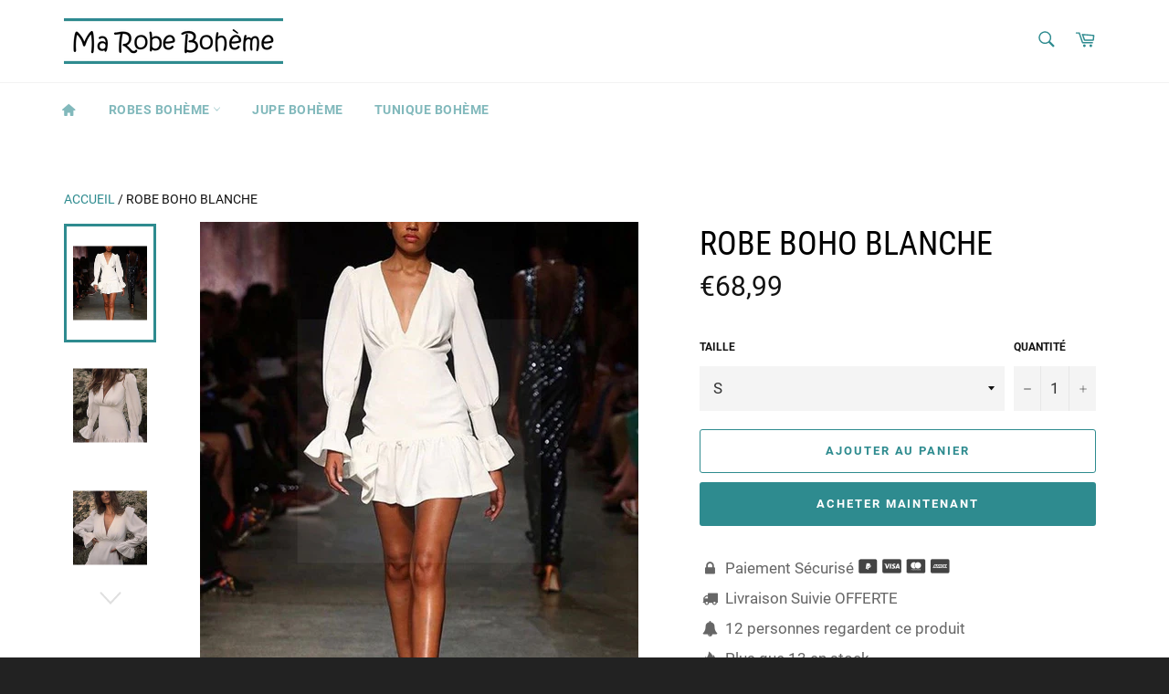

--- FILE ---
content_type: text/html; charset=utf-8
request_url: https://www.ma-robe-boheme.com/products/robe-boho-blanche
body_size: 49988
content:
<!DOCTYPE html><html class="no-js" lang="fr"><head><script>var __ezHttpConsent={setByCat:function(src,tagType,attributes,category,force,customSetScriptFn=null){var setScript=function(){if(force||window.ezTcfConsent[category]){if(typeof customSetScriptFn==='function'){customSetScriptFn();}else{var scriptElement=document.createElement(tagType);scriptElement.src=src;attributes.forEach(function(attr){for(var key in attr){if(attr.hasOwnProperty(key)){scriptElement.setAttribute(key,attr[key]);}}});var firstScript=document.getElementsByTagName(tagType)[0];firstScript.parentNode.insertBefore(scriptElement,firstScript);}}};if(force||(window.ezTcfConsent&&window.ezTcfConsent.loaded)){setScript();}else if(typeof getEzConsentData==="function"){getEzConsentData().then(function(ezTcfConsent){if(ezTcfConsent&&ezTcfConsent.loaded){setScript();}else{console.error("cannot get ez consent data");force=true;setScript();}});}else{force=true;setScript();console.error("getEzConsentData is not a function");}},};</script>
<script>var ezTcfConsent=window.ezTcfConsent?window.ezTcfConsent:{loaded:false,store_info:false,develop_and_improve_services:false,measure_ad_performance:false,measure_content_performance:false,select_basic_ads:false,create_ad_profile:false,select_personalized_ads:false,create_content_profile:false,select_personalized_content:false,understand_audiences:false,use_limited_data_to_select_content:false,};function getEzConsentData(){return new Promise(function(resolve){document.addEventListener("ezConsentEvent",function(event){var ezTcfConsent=event.detail.ezTcfConsent;resolve(ezTcfConsent);});});}</script>
<script>if(typeof _setEzCookies!=='function'){function _setEzCookies(ezConsentData){var cookies=window.ezCookieQueue;for(var i=0;i<cookies.length;i++){var cookie=cookies[i];if(ezConsentData&&ezConsentData.loaded&&ezConsentData[cookie.tcfCategory]){document.cookie=cookie.name+"="+cookie.value;}}}}
window.ezCookieQueue=window.ezCookieQueue||[];if(typeof addEzCookies!=='function'){function addEzCookies(arr){window.ezCookieQueue=[...window.ezCookieQueue,...arr];}}
addEzCookies([{name:"ezoab_361812",value:"mod13; Path=/; Domain=ma-robe-boheme.com; Max-Age=7200",tcfCategory:"store_info",isEzoic:"true",},{name:"ezosuibasgeneris-1",value:"2e869fe1-cb7f-4e49-5392-c42b7e07dcdf; Path=/; Domain=ma-robe-boheme.com; Expires=Thu, 28 Jan 2027 20:25:13 UTC; Secure; SameSite=None",tcfCategory:"understand_audiences",isEzoic:"true",}]);if(window.ezTcfConsent&&window.ezTcfConsent.loaded){_setEzCookies(window.ezTcfConsent);}else if(typeof getEzConsentData==="function"){getEzConsentData().then(function(ezTcfConsent){if(ezTcfConsent&&ezTcfConsent.loaded){_setEzCookies(window.ezTcfConsent);}else{console.error("cannot get ez consent data");_setEzCookies(window.ezTcfConsent);}});}else{console.error("getEzConsentData is not a function");_setEzCookies(window.ezTcfConsent);}</script><script type="text/javascript" data-ezscrex='false' data-cfasync='false'>window._ezaq = Object.assign({"edge_cache_status":11,"edge_response_time":689,"url":"https://www.ma-robe-boheme.com/products/robe-boho-blanche"}, typeof window._ezaq !== "undefined" ? window._ezaq : {});</script><script type="text/javascript" data-ezscrex='false' data-cfasync='false'>window._ezaq = Object.assign({"ab_test_id":"mod13"}, typeof window._ezaq !== "undefined" ? window._ezaq : {});window.__ez=window.__ez||{};window.__ez.tf={"NewBanger":"lazyload"};</script><script type="text/javascript" data-ezscrex='false' data-cfasync='false'>window.ezDisableAds = true;</script><script data-ezscrex='false' data-cfasync='false' data-pagespeed-no-defer>var __ez=__ez||{};__ez.stms=Date.now();__ez.evt={};__ez.script={};__ez.ck=__ez.ck||{};__ez.template={};__ez.template.isOrig=true;window.__ezScriptHost="//www.ezojs.com";__ez.queue=__ez.queue||function(){var e=0,i=0,t=[],n=!1,o=[],r=[],s=!0,a=function(e,i,n,o,r,s,a){var l=arguments.length>7&&void 0!==arguments[7]?arguments[7]:window,d=this;this.name=e,this.funcName=i,this.parameters=null===n?null:w(n)?n:[n],this.isBlock=o,this.blockedBy=r,this.deleteWhenComplete=s,this.isError=!1,this.isComplete=!1,this.isInitialized=!1,this.proceedIfError=a,this.fWindow=l,this.isTimeDelay=!1,this.process=function(){f("... func = "+e),d.isInitialized=!0,d.isComplete=!0,f("... func.apply: "+e);var i=d.funcName.split("."),n=null,o=this.fWindow||window;i.length>3||(n=3===i.length?o[i[0]][i[1]][i[2]]:2===i.length?o[i[0]][i[1]]:o[d.funcName]),null!=n&&n.apply(null,this.parameters),!0===d.deleteWhenComplete&&delete t[e],!0===d.isBlock&&(f("----- F'D: "+d.name),m())}},l=function(e,i,t,n,o,r,s){var a=arguments.length>7&&void 0!==arguments[7]?arguments[7]:window,l=this;this.name=e,this.path=i,this.async=o,this.defer=r,this.isBlock=t,this.blockedBy=n,this.isInitialized=!1,this.isError=!1,this.isComplete=!1,this.proceedIfError=s,this.fWindow=a,this.isTimeDelay=!1,this.isPath=function(e){return"/"===e[0]&&"/"!==e[1]},this.getSrc=function(e){return void 0!==window.__ezScriptHost&&this.isPath(e)&&"banger.js"!==this.name?window.__ezScriptHost+e:e},this.process=function(){l.isInitialized=!0,f("... file = "+e);var i=this.fWindow?this.fWindow.document:document,t=i.createElement("script");t.src=this.getSrc(this.path),!0===o?t.async=!0:!0===r&&(t.defer=!0),t.onerror=function(){var e={url:window.location.href,name:l.name,path:l.path,user_agent:window.navigator.userAgent};"undefined"!=typeof _ezaq&&(e.pageview_id=_ezaq.page_view_id);var i=encodeURIComponent(JSON.stringify(e)),t=new XMLHttpRequest;t.open("GET","//g.ezoic.net/ezqlog?d="+i,!0),t.send(),f("----- ERR'D: "+l.name),l.isError=!0,!0===l.isBlock&&m()},t.onreadystatechange=t.onload=function(){var e=t.readyState;f("----- F'D: "+l.name),e&&!/loaded|complete/.test(e)||(l.isComplete=!0,!0===l.isBlock&&m())},i.getElementsByTagName("head")[0].appendChild(t)}},d=function(e,i){this.name=e,this.path="",this.async=!1,this.defer=!1,this.isBlock=!1,this.blockedBy=[],this.isInitialized=!0,this.isError=!1,this.isComplete=i,this.proceedIfError=!1,this.isTimeDelay=!1,this.process=function(){}};function c(e,i,n,s,a,d,c,u,f){var m=new l(e,i,n,s,a,d,c,f);!0===u?o[e]=m:r[e]=m,t[e]=m,h(m)}function h(e){!0!==u(e)&&0!=s&&e.process()}function u(e){if(!0===e.isTimeDelay&&!1===n)return f(e.name+" blocked = TIME DELAY!"),!0;if(w(e.blockedBy))for(var i=0;i<e.blockedBy.length;i++){var o=e.blockedBy[i];if(!1===t.hasOwnProperty(o))return f(e.name+" blocked = "+o),!0;if(!0===e.proceedIfError&&!0===t[o].isError)return!1;if(!1===t[o].isComplete)return f(e.name+" blocked = "+o),!0}return!1}function f(e){var i=window.location.href,t=new RegExp("[?&]ezq=([^&#]*)","i").exec(i);"1"===(t?t[1]:null)&&console.debug(e)}function m(){++e>200||(f("let's go"),p(o),p(r))}function p(e){for(var i in e)if(!1!==e.hasOwnProperty(i)){var t=e[i];!0===t.isComplete||u(t)||!0===t.isInitialized||!0===t.isError?!0===t.isError?f(t.name+": error"):!0===t.isComplete?f(t.name+": complete already"):!0===t.isInitialized&&f(t.name+": initialized already"):t.process()}}function w(e){return"[object Array]"==Object.prototype.toString.call(e)}return window.addEventListener("load",(function(){setTimeout((function(){n=!0,f("TDELAY -----"),m()}),5e3)}),!1),{addFile:c,addFileOnce:function(e,i,n,o,r,s,a,l,d){t[e]||c(e,i,n,o,r,s,a,l,d)},addDelayFile:function(e,i){var n=new l(e,i,!1,[],!1,!1,!0);n.isTimeDelay=!0,f(e+" ...  FILE! TDELAY"),r[e]=n,t[e]=n,h(n)},addFunc:function(e,n,s,l,d,c,u,f,m,p){!0===c&&(e=e+"_"+i++);var w=new a(e,n,s,l,d,u,f,p);!0===m?o[e]=w:r[e]=w,t[e]=w,h(w)},addDelayFunc:function(e,i,n){var o=new a(e,i,n,!1,[],!0,!0);o.isTimeDelay=!0,f(e+" ...  FUNCTION! TDELAY"),r[e]=o,t[e]=o,h(o)},items:t,processAll:m,setallowLoad:function(e){s=e},markLoaded:function(e){if(e&&0!==e.length){if(e in t){var i=t[e];!0===i.isComplete?f(i.name+" "+e+": error loaded duplicate"):(i.isComplete=!0,i.isInitialized=!0)}else t[e]=new d(e,!0);f("markLoaded dummyfile: "+t[e].name)}},logWhatsBlocked:function(){for(var e in t)!1!==t.hasOwnProperty(e)&&u(t[e])}}}();__ez.evt.add=function(e,t,n){e.addEventListener?e.addEventListener(t,n,!1):e.attachEvent?e.attachEvent("on"+t,n):e["on"+t]=n()},__ez.evt.remove=function(e,t,n){e.removeEventListener?e.removeEventListener(t,n,!1):e.detachEvent?e.detachEvent("on"+t,n):delete e["on"+t]};__ez.script.add=function(e){var t=document.createElement("script");t.src=e,t.async=!0,t.type="text/javascript",document.getElementsByTagName("head")[0].appendChild(t)};__ez.dot=__ez.dot||{};__ez.queue.addFileOnce('/detroitchicago/boise.js', '/detroitchicago/boise.js?gcb=195-0&cb=5', true, [], true, false, true, false);__ez.queue.addFileOnce('/parsonsmaize/abilene.js', '/parsonsmaize/abilene.js?gcb=195-0&cb=e80eca0cdb', true, [], true, false, true, false);__ez.queue.addFileOnce('/parsonsmaize/mulvane.js', '/parsonsmaize/mulvane.js?gcb=195-0&cb=e75e48eec0', true, ['/parsonsmaize/abilene.js'], true, false, true, false);__ez.queue.addFileOnce('/detroitchicago/birmingham.js', '/detroitchicago/birmingham.js?gcb=195-0&cb=539c47377c', true, ['/parsonsmaize/abilene.js'], true, false, true, false);</script>
<script data-ezscrex="false" type="text/javascript" data-cfasync="false">window._ezaq = Object.assign({"ad_cache_level":0,"adpicker_placement_cnt":0,"ai_placeholder_cache_level":0,"ai_placeholder_placement_cnt":-1,"domain":"ma-robe-boheme.com","domain_id":361812,"ezcache_level":1,"ezcache_skip_code":4,"has_bad_image":0,"has_bad_words":0,"is_sitespeed":0,"lt_cache_level":0,"response_size":277933,"response_size_orig":272130,"response_time_orig":677,"template_id":5,"url":"https://www.ma-robe-boheme.com/products/robe-boho-blanche","word_count":0,"worst_bad_word_level":0}, typeof window._ezaq !== "undefined" ? window._ezaq : {});__ez.queue.markLoaded('ezaqBaseReady');</script>
<script type='text/javascript' data-ezscrex='false' data-cfasync='false'>
window.ezAnalyticsStatic = true;

function analyticsAddScript(script) {
	var ezDynamic = document.createElement('script');
	ezDynamic.type = 'text/javascript';
	ezDynamic.innerHTML = script;
	document.head.appendChild(ezDynamic);
}
function getCookiesWithPrefix() {
    var allCookies = document.cookie.split(';');
    var cookiesWithPrefix = {};

    for (var i = 0; i < allCookies.length; i++) {
        var cookie = allCookies[i].trim();

        for (var j = 0; j < arguments.length; j++) {
            var prefix = arguments[j];
            if (cookie.indexOf(prefix) === 0) {
                var cookieParts = cookie.split('=');
                var cookieName = cookieParts[0];
                var cookieValue = cookieParts.slice(1).join('=');
                cookiesWithPrefix[cookieName] = decodeURIComponent(cookieValue);
                break; // Once matched, no need to check other prefixes
            }
        }
    }

    return cookiesWithPrefix;
}
function productAnalytics() {
	var d = {"pr":[6],"omd5":"adeb867cbc7cbf92c95115a12a8ab8ed","nar":"risk score"};
	d.u = _ezaq.url;
	d.p = _ezaq.page_view_id;
	d.v = _ezaq.visit_uuid;
	d.ab = _ezaq.ab_test_id;
	d.e = JSON.stringify(_ezaq);
	d.ref = document.referrer;
	d.c = getCookiesWithPrefix('active_template', 'ez', 'lp_');
	if(typeof ez_utmParams !== 'undefined') {
		d.utm = ez_utmParams;
	}

	var dataText = JSON.stringify(d);
	var xhr = new XMLHttpRequest();
	xhr.open('POST','/ezais/analytics?cb=1', true);
	xhr.onload = function () {
		if (xhr.status!=200) {
            return;
		}

        if(document.readyState !== 'loading') {
            analyticsAddScript(xhr.response);
            return;
        }

        var eventFunc = function() {
            if(document.readyState === 'loading') {
                return;
            }
            document.removeEventListener('readystatechange', eventFunc, false);
            analyticsAddScript(xhr.response);
        };

        document.addEventListener('readystatechange', eventFunc, false);
	};
	xhr.setRequestHeader('Content-Type','text/plain');
	xhr.send(dataText);
}
__ez.queue.addFunc("productAnalytics", "productAnalytics", null, true, ['ezaqBaseReady'], false, false, false, true);
</script><base href="https://www.ma-robe-boheme.com/products/robe-boho-blanche"/>
	<!-- PANDECTES-GDPR: DO NOT MODIFY AUTO GENERATED CODE BELOW -->
<script id="pandectes-rules">
   
   window.PandectesSettings = {"store":{"plan":"basic","theme":"Billionaire-theme-seo","primaryLocale":"fr","adminMode":false},"tsPublished":1674007531,"declaration":{"showPurpose":false,"showProvider":false,"showDateGenerated":true},"language":{"languageMode":"Single","fallbackLanguage":"fr","languageDetection":"browser","languagesSupported":[]},"texts":{"managed":{"headerText":{"fr":"Nous respectons votre vie privée"},"consentText":{"fr":"Ce site utilise des cookies pour vous garantir la meilleure expérience."},"dismissButtonText":{"fr":"D'accord"},"linkText":{"fr":"En savoir plus"},"imprintText":{"fr":"Imprimer"},"preferencesButtonText":{"fr":"Préférences"},"allowButtonText":{"fr":"J'accepte"},"denyButtonText":{"fr":"Déclin"},"leaveSiteButtonText":{"fr":"Quitter ce site"},"cookiePolicyText":{"fr":"Politique de cookies"},"preferencesPopupTitleText":{"fr":"Gérer les préférences de consentement"},"preferencesPopupIntroText":{"fr":"Nous utilisons des cookies pour optimiser les fonctionnalités du site Web, analyser les performances et vous offrir une expérience personnalisée. Certains cookies sont indispensables au bon fonctionnement et au bon fonctionnement du site. Ces cookies ne peuvent pas être désactivés. Dans cette fenêtre, vous pouvez gérer votre préférence de cookies."},"preferencesPopupCloseButtonText":{"fr":"proche"},"preferencesPopupAcceptAllButtonText":{"fr":"Accepter tout"},"preferencesPopupRejectAllButtonText":{"fr":"Tout rejeter"},"preferencesPopupSaveButtonText":{"fr":"Enregistrer les préférences"},"accessSectionTitleText":{"fr":"Portabilité des données"},"accessSectionParagraphText":{"fr":"Vous avez le droit de pouvoir accéder à vos données à tout moment."},"rectificationSectionTitleText":{"fr":"Rectification des données"},"rectificationSectionParagraphText":{"fr":"Vous avez le droit de demander la mise à jour de vos données chaque fois que vous le jugez approprié."},"erasureSectionTitleText":{"fr":"Droit à l'oubli"},"erasureSectionParagraphText":{"fr":"Vous avez le droit de demander que toutes vos données soient effacées. Après cela, vous ne pourrez plus accéder à votre compte."}},"categories":{"strictlyNecessaryCookiesTitleText":{"fr":"Cookies strictement nécessaires"},"functionalityCookiesTitleText":{"fr":"Cookies fonctionnels"},"performanceCookiesTitleText":{"fr":"Cookies de performances"},"targetingCookiesTitleText":{"fr":"Ciblage des cookies"},"unclassifiedCookiesTitleText":{"fr":"Cookies non classés"},"strictlyNecessaryCookiesDescriptionText":{"fr":"Ces cookies sont essentiels pour vous permettre de vous déplacer sur le site Web et d'utiliser ses fonctionnalités, telles que l'accès aux zones sécurisées du site Web. Le site Web ne peut pas fonctionner correctement sans ces cookies."},"functionalityCookiesDescriptionText":{"fr":"Ces cookies permettent au site de fournir des fonctionnalités et une personnalisation améliorées. Ils peuvent être définis par nous ou par des fournisseurs tiers dont nous avons ajouté les services à nos pages. Si vous n'autorisez pas ces cookies, certains ou tous ces services peuvent ne pas fonctionner correctement."},"performanceCookiesDescriptionText":{"fr":"Ces cookies nous permettent de surveiller et d'améliorer les performances de notre site Web. Par exemple, ils nous permettent de compter les visites, d'identifier les sources de trafic et de voir quelles parties du site sont les plus populaires."},"targetingCookiesDescriptionText":{"fr":"Ces cookies peuvent être installés via notre site par nos partenaires publicitaires. Ils peuvent être utilisés par ces sociétés pour établir un profil de vos intérêts et vous montrer des publicités pertinentes sur d'autres sites. Ils ne stockent pas directement d'informations personnelles, mais sont basés sur l'identification unique de votre navigateur et de votre appareil Internet. Si vous n'autorisez pas ces cookies, vous bénéficierez d'une publicité moins ciblée."},"unclassifiedCookiesDescriptionText":{"fr":"Les cookies non classés sont des cookies que nous sommes en train de classer avec les fournisseurs de cookies individuels."}},"auto":{"declName":{"fr":"Nom"},"declPath":{"fr":"Chemin"},"declType":{"fr":"Taper"},"declDomain":{"fr":"Domaine"},"declPurpose":{"fr":"But"},"declProvider":{"fr":"Fournisseur"},"declRetention":{"fr":"Rétention"},"declFirstParty":{"fr":"First-party"},"declThirdParty":{"fr":"Tierce personne"},"cookiesDetailsText":{"fr":"Détails des cookies"},"preferencesPopupAlwaysAllowedText":{"fr":"Toujours permis"},"submitButton":{"fr":"Soumettre"},"submittingButton":{"fr":"Soumission..."},"cancelButton":{"fr":"Annuler"},"guestsSupportInfoText":{"fr":"Veuillez vous connecter avec votre compte client pour continuer."},"guestsSupportEmailPlaceholder":{"fr":"Adresse e-mail"},"guestsSupportEmailValidationError":{"fr":"L'email n'est pas valide"},"guestsSupportEmailSuccessTitle":{"fr":"Merci pour votre requête"},"guestsSupportEmailFailureTitle":{"fr":"Un problème est survenu"},"guestsSupportEmailSuccessMessage":{"fr":"Si vous êtes inscrit en tant que client de ce magasin, vous recevrez bientôt un e-mail avec des instructions sur la marche à suivre."},"guestsSupportEmailFailureMessage":{"fr":"Votre demande n'a pas été soumise. Veuillez réessayer et si le problème persiste, contactez le propriétaire du magasin pour obtenir de l'aide."},"confirmationSuccessTitle":{"fr":"Votre demande est vérifiée"},"confirmationFailureTitle":{"fr":"Un problème est survenu"},"confirmationSuccessMessage":{"fr":"Nous reviendrons rapidement vers vous quant à votre demande."},"confirmationFailureMessage":{"fr":"Votre demande n'a pas été vérifiée. Veuillez réessayer et si le problème persiste, contactez le propriétaire du magasin pour obtenir de l'aide"},"consentSectionTitleText":{"fr":"Votre consentement aux cookies"},"consentSectionNoConsentText":{"fr":"Vous n'avez pas consenti à la politique de cookies de ce site Web."},"consentSectionConsentedText":{"fr":"Vous avez consenti à la politique de cookies de ce site Web sur"},"consentStatus":{"fr":"Préférence de consentement"},"consentDate":{"fr":"Date de consentement"},"consentId":{"fr":"ID de consentement"},"consentSectionChangeConsentActionText":{"fr":"Modifier la préférence de consentement"},"accessSectionGDPRRequestsActionText":{"fr":"Demandes des personnes concernées"},"accessSectionAccountInfoActionText":{"fr":"Données personnelles"},"accessSectionOrdersRecordsActionText":{"fr":"Ordres"},"accessSectionDownloadReportActionText":{"fr":"Tout télécharger"},"rectificationCommentPlaceholder":{"fr":"Décrivez ce que vous souhaitez mettre à jour"},"rectificationCommentValidationError":{"fr":"Un commentaire est requis"},"rectificationSectionEditAccountActionText":{"fr":"Demander une mise à jour"},"erasureSectionRequestDeletionActionText":{"fr":"Demander la suppression des données personnelles"}}},"library":{"previewMode":false,"fadeInTimeout":0,"defaultBlocked":7,"showLink":true,"showImprintLink":false,"enabled":true,"cookie":{"name":"_pandectes_gdpr","expiryDays":365,"secure":true},"dismissOnScroll":false,"dismissOnWindowClick":false,"dismissOnTimeout":false,"palette":{"popup":{"background":"#FFFFFF","backgroundForCalculations":{"a":1,"b":255,"g":255,"r":255},"text":"#000000"},"button":{"background":"transparent","backgroundForCalculations":{"a":1,"b":255,"g":255,"r":255},"text":"#000000","textForCalculation":{"a":1,"b":0,"g":0,"r":0},"border":"#000000"}},"content":{"href":"https://www.ma-robe-boheme.com/pages/politique-de-confidentialite","imprintHref":"/","close":"&#10005;","target":"","logo":""},"window":"<div role=\"dialog\" aria-live=\"polite\" aria-label=\"cookieconsent\" aria-describedby=\"cookieconsent:desc\" id=\"pandectes-banner\" class=\"cc-window-wrapper cc-bottom-right-wrapper\"><div class=\"pd-cookie-banner-window cc-window {{classes}}\"><!--googleoff: all-->{{children}}<!--googleon: all--></div></div>","compliance":{"opt-in":"<div class=\"cc-compliance cc-highlight\">{{allow}}</div>"},"type":"opt-in","layouts":{"basic":"{{messagelink}}{{compliance}}{{close}}"},"position":"bottom-right","theme":"wired","revokable":true,"animateRevokable":false,"revokableReset":false,"revokableLogoUrl":"https://cdn.shopify.com/s/files/1/0325/6690/2923/t/3/assets/pandectes-reopen-logo.png?v=1674007388","revokablePlacement":"bottom-left","revokableMarginHorizontal":15,"revokableMarginVertical":15,"static":false,"autoAttach":true,"hasTransition":true,"blacklistPage":[""]},"geolocation":{"brOnly":false,"caOnly":false,"euOnly":false,"jpOnly":false,"thOnly":false,"canadaOnly":false,"globalVisibility":true},"dsr":{"guestsSupport":false,"accessSectionDownloadReportAuto":false},"banner":{"resetTs":1674007385,"extraCss":"        .cc-banner-logo {max-width: 24em!important;}    @media(min-width: 768px) {.cc-window.cc-floating{max-width: 24em!important;width: 24em!important;}}    .cc-message, .cc-header, .cc-logo {text-align: left}    .cc-window-wrapper{z-index: 2147483647;}    .cc-window{z-index: 2147483647;font-family: inherit;}    .cc-header{font-family: inherit;}    .pd-cp-ui{font-family: inherit; background-color: #FFFFFF;color:#000000;}    .pd-cp-btn{}    input + .pd-cp-preferences-slider{background-color: rgba(0, 0, 0, 0.3)}    .pd-cp-scrolling-section::-webkit-scrollbar{background-color: rgba(0, 0, 0, 0.3)}    input:checked + .pd-cp-preferences-slider{background-color: rgba(0, 0, 0, 1)}    .pd-cp-scrolling-section::-webkit-scrollbar-thumb {background-color: rgba(0, 0, 0, 1)}    .pd-cp-ui-close{color:#000000;}    .pd-cp-preferences-slider:before{background-color: #FFFFFF}    .pd-cp-title:before {border-color: #000000!important}    .pd-cp-preferences-slider{background-color:#000000}    .pd-cp-toggle{color:#000000!important}    @media(max-width:699px) {.pd-cp-ui-close-top svg {fill: #000000}}    .pd-cp-toggle:hover,.pd-cp-toggle:visited,.pd-cp-toggle:active{color:#000000!important}    .pd-cookie-banner-window {box-shadow: 0 0 18px rgb(0 0 0 / 20%);}  ","customJavascript":null,"showPoweredBy":false,"isActive":true,"implicitSavePreferences":false,"cookieIcon":false,"blockBots":false,"showCookiesDetails":true,"cookiesBlockedByDefault":"7","hasTransition":true,"blockingPage":false,"showOnlyLandingPage":false,"leaveSiteUrl":"https://www.google.com","linkRespectStoreLang":false},"cookies":{"0":[{"name":"keep_alive","domain":"www.ma-robe-boheme.com","path":"/","provider":"Shopify","firstParty":true,"retention":"30 minute(s)","purpose":{"fr":"Used in connection with buyer localization."}},{"name":"secure_customer_sig","domain":"www.ma-robe-boheme.com","path":"/","provider":"Shopify","firstParty":true,"retention":"1 year(s)","purpose":{"fr":"Used in connection with customer login."}},{"name":"localization","domain":"www.ma-robe-boheme.com","path":"/","provider":"Shopify","firstParty":true,"retention":"1 year(s)","purpose":{"fr":"Shopify store localization"}},{"name":"_secure_session_id","domain":"www.ma-robe-boheme.com","path":"/","provider":"Shopify","firstParty":true,"retention":"24 hour(s)","purpose":{"fr":"Used in connection with navigation through a storefront."}},{"name":"c","domain":".bidswitch.net","path":"/","provider":"shopify","firstParty":true,"retention":"1 year(s)","purpose":{"fr":"Used in connection with checkout."}}],"1":[{"name":"_orig_referrer","domain":".ma-robe-boheme.com","path":"/","provider":"Shopify","firstParty":true,"retention":"Session","purpose":{"fr":"Tracks landing pages."}},{"name":"_landing_page","domain":".ma-robe-boheme.com","path":"/","provider":"Shopify","firstParty":true,"retention":"Session","purpose":{"fr":"Tracks landing pages."}},{"name":"_y","domain":".ma-robe-boheme.com","path":"/","provider":"Shopify","firstParty":true,"retention":"Session","purpose":{"fr":"Shopify analytics."}},{"name":"_s","domain":".ma-robe-boheme.com","path":"/","provider":"Shopify","firstParty":true,"retention":"30 minute(s)","purpose":{"fr":"Shopify analytics."}},{"name":"_shopify_y","domain":".ma-robe-boheme.com","path":"/","provider":"Shopify","firstParty":true,"retention":"Session","purpose":{"fr":"Shopify analytics."}},{"name":"_shopify_s","domain":".ma-robe-boheme.com","path":"/","provider":"Shopify","firstParty":true,"retention":"30 minute(s)","purpose":{"fr":"Shopify analytics."}},{"name":"_shopify_sa_t","domain":".ma-robe-boheme.com","path":"/","provider":"Shopify","firstParty":true,"retention":"30 minute(s)","purpose":{"fr":"Shopify analytics relating to marketing & referrals."}},{"name":"_shopify_sa_p","domain":".ma-robe-boheme.com","path":"/","provider":"Shopify","firstParty":true,"retention":"30 minute(s)","purpose":{"fr":"Shopify analytics relating to marketing & referrals."}}],"2":[{"name":"AWSALBCORS","domain":"pb-server.ezoic.com","path":"/","provider":"Amazon","firstParty":true,"retention":"7 day(s)","purpose":{"fr":"Used as a second stickiness cookie by Amazon that has additionally the SameSite attribute."}}],"4":[{"name":"IDE","domain":".doubleclick.net","path":"/","provider":"Google","firstParty":true,"retention":"1 year(s)","purpose":{"fr":"To measure the visitors’ actions after they click through from an advert. Expires after 1 year."}}],"8":[{"name":"ezoadgid_361812","domain":".ma-robe-boheme.com","path":"/","provider":"Unknown","firstParty":true,"retention":"30 minute(s)","purpose":{"fr":""}},{"name":"ezoref_361812","domain":".ma-robe-boheme.com","path":"/","provider":"Unknown","firstParty":true,"retention":"2 hour(s)","purpose":{"fr":""}},{"name":"ezosuibasgeneris-1","domain":".ma-robe-boheme.com","path":"/","provider":"Unknown","firstParty":true,"retention":"1 year(s)","purpose":{"fr":""}},{"name":"ezoab_361812","domain":".ma-robe-boheme.com","path":"/","provider":"Unknown","firstParty":true,"retention":"2 hour(s)","purpose":{"fr":""}},{"name":"active_template::361812","domain":".ma-robe-boheme.com","path":"/","provider":"Unknown","firstParty":true,"retention":"2 day(s)","purpose":{"fr":""}},{"name":"ezepvv","domain":".ma-robe-boheme.com","path":"/","provider":"Unknown","firstParty":true,"retention":"24 hour(s)","purpose":{"fr":""}},{"name":"ezovid_361812","domain":".ma-robe-boheme.com","path":"/","provider":"Unknown","firstParty":true,"retention":"30 minute(s)","purpose":{"fr":""}},{"name":"ezopvc_361812","domain":".ma-robe-boheme.com","path":"/","provider":"Unknown","firstParty":true,"retention":"30 minute(s)","purpose":{"fr":""}},{"name":"lp_361812","domain":".ma-robe-boheme.com","path":"/","provider":"Unknown","firstParty":true,"retention":"30 minute(s)","purpose":{"fr":""}},{"name":"ezovuuidtime_361812","domain":".ma-robe-boheme.com","path":"/","provider":"Unknown","firstParty":true,"retention":"2 day(s)","purpose":{"fr":""}},{"name":"ezovuuid_361812","domain":".ma-robe-boheme.com","path":"/","provider":"Unknown","firstParty":true,"retention":"30 minute(s)","purpose":{"fr":""}},{"name":"ezds","domain":"www.ma-robe-boheme.com","path":"/","provider":"Unknown","firstParty":true,"retention":"1 year(s)","purpose":{"fr":""}},{"name":"ezohw","domain":"www.ma-robe-boheme.com","path":"/","provider":"Unknown","firstParty":true,"retention":"1 year(s)","purpose":{"fr":""}},{"name":"ezouspvv","domain":"www.ma-robe-boheme.com","path":"/","provider":"Unknown","firstParty":true,"retention":"Session","purpose":{"fr":""}},{"name":"ezouspva","domain":"www.ma-robe-boheme.com","path":"/","provider":"Unknown","firstParty":true,"retention":"Session","purpose":{"fr":""}},{"name":"__qca","domain":".ma-robe-boheme.com","path":"/","provider":"Unknown","firstParty":true,"retention":"1 year(s)","purpose":{"fr":""}},{"name":"ezux_lpl_361812","domain":"www.ma-robe-boheme.com","path":"/","provider":"Unknown","firstParty":true,"retention":"1 year(s)","purpose":{"fr":""}},{"name":"__gads","domain":".ma-robe-boheme.com","path":"/","provider":"Unknown","firstParty":true,"retention":"1 year(s)","purpose":{"fr":""}},{"name":"__gpi","domain":".ma-robe-boheme.com","path":"/","provider":"Unknown","firstParty":true,"retention":"1 year(s)","purpose":{"fr":""}},{"name":"ezux_et_361812","domain":"www.ma-robe-boheme.com","path":"/","provider":"Unknown","firstParty":true,"retention":"Session","purpose":{"fr":""}},{"name":"ezux_tos_361812","domain":"www.ma-robe-boheme.com","path":"/","provider":"Unknown","firstParty":true,"retention":"Session","purpose":{"fr":""}},{"name":"_pbjs_userid_consent_data","domain":"www.ma-robe-boheme.com","path":"/","provider":"Unknown","firstParty":true,"retention":"30 day(s)","purpose":{"fr":""}},{"name":"_sharedid","domain":".ma-robe-boheme.com","path":"/","provider":"Unknown","firstParty":true,"retention":"1 year(s)","purpose":{"fr":""}},{"name":"_sv3_3","domain":".prebid.a-mo.net","path":"/","provider":"Unknown","firstParty":true,"retention":"24 hour(s)","purpose":{"fr":""}},{"name":"amuid2","domain":".a-mo.net","path":"/","provider":"Unknown","firstParty":true,"retention":"1 year(s)","purpose":{"fr":""}},{"name":"sd_amuid2","domain":".prebid.a-mo.net","path":"/","provider":"Unknown","firstParty":true,"retention":"1 year(s)","purpose":{"fr":""}},{"name":"ljt_reader","domain":".lijit.com","path":"/","provider":"Unknown","firstParty":true,"retention":"1 year(s)","purpose":{"fr":""}},{"name":"_sv3_8","domain":".prebid.a-mo.net","path":"/","provider":"Unknown","firstParty":true,"retention":"24 hour(s)","purpose":{"fr":""}},{"name":"ezouspvh","domain":"www.ma-robe-boheme.com","path":"/","provider":"Unknown","firstParty":true,"retention":"Session","purpose":{"fr":""}},{"name":"lotame_domain_check","domain":".ma-robe-boheme.com","path":"/","provider":"Unknown","firstParty":true,"retention":"3 second(s)","purpose":{"fr":""}},{"name":"uid","domain":".criteo.com","path":"/","provider":"Unknown","firstParty":true,"retention":"1 year(s)","purpose":{"fr":""}},{"name":"_cc_dc","domain":".crwdcntrl.net","path":"/","provider":"Unknown","firstParty":true,"retention":"271 day(s)","purpose":{"fr":""}},{"name":"panoramaId_expiry","domain":".ma-robe-boheme.com","path":"/","provider":"Unknown","firstParty":true,"retention":"-1674007417 second(s)","purpose":{"fr":""}},{"name":"ID","domain":".adingo.jp","path":"/","provider":"Unknown","firstParty":true,"retention":"30 day(s)","purpose":{"fr":""}},{"name":"sa-user-id","domain":"sync.srv.stackadapt.com","path":"/","provider":"Unknown","firstParty":true,"retention":"1 year(s)","purpose":{"fr":""}},{"name":"sa-user-id-v2","domain":".srv.stackadapt.com","path":"/","provider":"Unknown","firstParty":true,"retention":"1 year(s)","purpose":{"fr":""}},{"name":"stx_user_id","domain":".sharethrough.com","path":"/","provider":"Unknown","firstParty":true,"retention":"30 day(s)","purpose":{"fr":""}},{"name":"tluid","domain":".3lift.com","path":"/","provider":"Unknown","firstParty":true,"retention":"90 day(s)","purpose":{"fr":""}},{"name":"CMID","domain":".casalemedia.com","path":"/","provider":"Unknown","firstParty":true,"retention":"1 year(s)","purpose":{"fr":""}},{"name":"CMPS","domain":".casalemedia.com","path":"/","provider":"Unknown","firstParty":true,"retention":"90 day(s)","purpose":{"fr":""}},{"name":"CMPRO","domain":".casalemedia.com","path":"/","provider":"Unknown","firstParty":true,"retention":"90 day(s)","purpose":{"fr":""}},{"name":"cto_bundle","domain":".ma-robe-boheme.com","path":"/","provider":"Unknown","firstParty":true,"retention":"1 year(s)","purpose":{"fr":""}},{"name":"cto_bidid","domain":".ma-robe-boheme.com","path":"/","provider":"Unknown","firstParty":true,"retention":"1 year(s)","purpose":{"fr":""}},{"name":"yieldmo_id","domain":".yieldmo.com","path":"/","provider":"Unknown","firstParty":true,"retention":"1 year(s)","purpose":{"fr":""}},{"name":"_cc_cc","domain":".crwdcntrl.net","path":"/","provider":"Unknown","firstParty":true,"retention":"270 day(s)","purpose":{"fr":""}},{"name":"_cc_aud","domain":".crwdcntrl.net","path":"/","provider":"Unknown","firstParty":true,"retention":"270 day(s)","purpose":{"fr":""}},{"name":"khaos","domain":".rubiconproject.com","path":"/","provider":"Unknown","firstParty":true,"retention":"1 year(s)","purpose":{"fr":""}},{"name":"audit","domain":".rubiconproject.com","path":"/","provider":"Unknown","firstParty":true,"retention":"1 year(s)","purpose":{"fr":""}},{"name":"ptrrc","domain":".ads.yieldmo.com","path":"/","provider":"Unknown","firstParty":true,"retention":"1 year(s)","purpose":{"fr":""}},{"name":"tuuid","domain":".bidswitch.net","path":"/","provider":"Unknown","firstParty":true,"retention":"1 year(s)","purpose":{"fr":""}},{"name":"tuuid_lu","domain":".bidswitch.net","path":"/","provider":"Unknown","firstParty":true,"retention":"1 year(s)","purpose":{"fr":""}},{"name":"3pi","domain":".id5-sync.com","path":"/","provider":"Unknown","firstParty":true,"retention":"90 day(s)","purpose":{"fr":""}},{"name":"ptrbsw","domain":".ads.yieldmo.com","path":"/","provider":"Unknown","firstParty":true,"retention":"1 year(s)","purpose":{"fr":""}},{"name":"id5","domain":".id5-sync.com","path":"/","provider":"Unknown","firstParty":true,"retention":"90 day(s)","purpose":{"fr":""}},{"name":"rlas3","domain":".rlcdn.com","path":"/","provider":"Unknown","firstParty":true,"retention":"1 year(s)","purpose":{"fr":""}},{"name":"TDID","domain":".adsrvr.org","path":"/","provider":"Unknown","firstParty":true,"retention":"1 year(s)","purpose":{"fr":""}},{"name":"A3","domain":".yahoo.com","path":"/","provider":"Unknown","firstParty":true,"retention":"1 year(s)","purpose":{"fr":""}},{"name":"IDSYNC","domain":".analytics.yahoo.com","path":"/","provider":"Unknown","firstParty":true,"retention":"1 year(s)","purpose":{"fr":""}},{"name":"uid","domain":".turn.com","path":"/","provider":"Unknown","firstParty":true,"retention":"180 day(s)","purpose":{"fr":""}},{"name":"TDCPM","domain":".adsrvr.org","path":"/","provider":"Unknown","firstParty":true,"retention":"1 year(s)","purpose":{"fr":""}},{"name":"__uis","domain":".go.sonobi.com","path":"/","provider":"Unknown","firstParty":true,"retention":"30 day(s)","purpose":{"fr":""}},{"name":"HAPLB8S","domain":".go.sonobi.com","path":"/","provider":"Unknown","firstParty":true,"retention":"Session","purpose":{"fr":""}},{"name":"si","domain":".owneriq.net","path":"/","provider":"Unknown","firstParty":true,"retention":"1 year(s)","purpose":{"fr":""}},{"name":"p2","domain":".owneriq.net","path":"/","provider":"Unknown","firstParty":true,"retention":"10 day(s)","purpose":{"fr":""}},{"name":"gguuid","domain":".owneriq.net","path":"/","provider":"Unknown","firstParty":true,"retention":"10 day(s)","purpose":{"fr":""}},{"name":"dyn_u","domain":".dyntrk.com","path":"/","provider":"Unknown","firstParty":true,"retention":"1 year(s)","purpose":{"fr":""}},{"name":"b","domain":".blismedia.com","path":"/","provider":"Unknown","firstParty":true,"retention":"1 year(s)","purpose":{"fr":""}},{"name":"UID","domain":"beacon.lynx.cognitivlabs.com","path":"/","provider":"Unknown","firstParty":true,"retention":"1 year(s)","purpose":{"fr":""}},{"name":"ss","domain":"beacon.lynx.cognitivlabs.com","path":"/","provider":"Unknown","firstParty":true,"retention":"1 year(s)","purpose":{"fr":""}},{"name":"ANON_ID","domain":".tribalfusion.com","path":"/","provider":"Unknown","firstParty":true,"retention":"90 day(s)","purpose":{"fr":""}},{"name":"TR","domain":".send.microad.jp","path":"/","provider":"Unknown","firstParty":true,"retention":"90 day(s)","purpose":{"fr":""}},{"name":"_cc_id","domain":".ma-robe-boheme.com","path":"/","provider":"Unknown","firstParty":true,"retention":"270 day(s)","purpose":{"fr":""}},{"name":"_cc_id","domain":".crwdcntrl.net","path":"/","provider":"Unknown","firstParty":true,"retention":"271 day(s)","purpose":{"fr":""}}]},"blocker":{"isActive":false,"googleConsentMode":{"id":"","analyticsId":"","isActive":false,"adStorageCategory":4,"analyticsStorageCategory":2,"personalizationStorageCategory":1,"functionalityStorageCategory":1,"customEvent":true,"securityStorageCategory":0,"redactData":true,"urlPassthrough":false},"facebookPixel":{"id":"","isActive":false,"ldu":false},"rakuten":{"isActive":false,"cmp":false,"ccpa":false},"defaultBlocked":7,"patterns":{"whiteList":[],"blackList":{"1":[],"2":[],"4":[],"8":[]},"iframesWhiteList":[],"iframesBlackList":{"1":[],"2":[],"4":[],"8":[]},"beaconsWhiteList":[],"beaconsBlackList":{"1":[],"2":[],"4":[],"8":[]}}}}
   
   !function(){"use strict";window.PandectesRules=window.PandectesRules||{},window.PandectesRules.manualBlacklist={1:[],2:[],4:[]},window.PandectesRules.blacklistedIFrames={1:[],2:[],4:[]},window.PandectesRules.blacklistedCss={1:[],2:[],4:[]},window.PandectesRules.blacklistedBeacons={1:[],2:[],4:[]};var e="javascript/blocked",t="_pandectes_gdpr";function r(e){return new RegExp(e.replace(/[/\\.+?$()]/g,"\\$&").replace("*","(.*)"))}var n=function(e){try{return JSON.parse(e)}catch(e){return!1}},a=function(e){var t=arguments.length>1&&void 0!==arguments[1]?arguments[1]:"log",r=new URLSearchParams(window.location.search);r.get("rules_debug")&&console[t]("PandectesRules: ".concat(e))};function s(e,t){var r=Object.keys(e);if(Object.getOwnPropertySymbols){var n=Object.getOwnPropertySymbols(e);t&&(n=n.filter((function(t){return Object.getOwnPropertyDescriptor(e,t).enumerable}))),r.push.apply(r,n)}return r}function i(e){for(var t=1;t<arguments.length;t++){var r=null!=arguments[t]?arguments[t]:{};t%2?s(Object(r),!0).forEach((function(t){o(e,t,r[t])})):Object.getOwnPropertyDescriptors?Object.defineProperties(e,Object.getOwnPropertyDescriptors(r)):s(Object(r)).forEach((function(t){Object.defineProperty(e,t,Object.getOwnPropertyDescriptor(r,t))}))}return e}function o(e,t,r){return t in e?Object.defineProperty(e,t,{value:r,enumerable:!0,configurable:!0,writable:!0}):e[t]=r,e}function c(e,t){return function(e){if(Array.isArray(e))return e}(e)||function(e,t){var r=null==e?null:"undefined"!=typeof Symbol&&e[Symbol.iterator]||e["@@iterator"];if(null==r)return;var n,a,s=[],i=!0,o=!1;try{for(r=r.call(e);!(i=(n=r.next()).done)&&(s.push(n.value),!t||s.length!==t);i=!0);}catch(e){o=!0,a=e}finally{try{i||null==r.return||r.return()}finally{if(o)throw a}}return s}(e,t)||u(e,t)||function(){throw new TypeError("Invalid attempt to destructure non-iterable instance.\nIn order to be iterable, non-array objects must have a [Symbol.iterator]() method.")}()}function l(e){return function(e){if(Array.isArray(e))return d(e)}(e)||function(e){if("undefined"!=typeof Symbol&&null!=e[Symbol.iterator]||null!=e["@@iterator"])return Array.from(e)}(e)||u(e)||function(){throw new TypeError("Invalid attempt to spread non-iterable instance.\nIn order to be iterable, non-array objects must have a [Symbol.iterator]() method.")}()}function u(e,t){if(e){if("string"==typeof e)return d(e,t);var r=Object.prototype.toString.call(e).slice(8,-1);return"Object"===r&&e.constructor&&(r=e.constructor.name),"Map"===r||"Set"===r?Array.from(e):"Arguments"===r||/^(?:Ui|I)nt(?:8|16|32)(?:Clamped)?Array$/.test(r)?d(e,t):void 0}}function d(e,t){(null==t||t>e.length)&&(t=e.length);for(var r=0,n=new Array(t);r<t;r++)n[r]=e[r];return n}var f="Pandectes"===window.navigator.userAgent;a("userAgent -> ".concat(window.navigator.userAgent.substring(0,50)));var p=function(){var e,r=arguments.length>0&&void 0!==arguments[0]?arguments[0]:t,a="; "+document.cookie,s=a.split("; "+r+"=");if(s.length<2)e={};else{var i=s.pop(),o=i.split(";");e=window.atob(o.shift())}var c=n(e);return!1!==c?c:e}(),g=window.PandectesSettings,h=g.banner.isActive,y=g.blocker.defaultBlocked,b=p&&null!==p.preferences&&void 0!==p.preferences?p.preferences:null,m=h?null===b?y:b:0,v={1:0==(1&m),2:0==(2&m),4:0==(4&m)},w=window.PandectesSettings.blocker.patterns,k=w.blackList,L=w.whiteList,P=w.iframesBlackList,A=w.iframesWhiteList,S=w.beaconsBlackList,C=w.beaconsWhiteList,_={blackList:[],whiteList:[],iframesBlackList:{1:[],2:[],4:[],8:[]},iframesWhiteList:[],beaconsBlackList:{1:[],2:[],4:[],8:[]},beaconsWhiteList:[]};[1,2,4].map((function(e){var t;v[e]||((t=_.blackList).push.apply(t,l(k[e].length?k[e].map(r):[])),_.iframesBlackList[e]=P[e].length?P[e].map(r):[],_.beaconsBlackList[e]=S[e].length?S[e].map(r):[])})),_.whiteList=L.length?L.map(r):[],_.iframesWhiteList=A.length?A.map(r):[],_.beaconsWhiteList=C.length?C.map(r):[];var B={scripts:[],iframes:{1:[],2:[],4:[]},beacons:{1:[],2:[],4:[]},css:{1:[],2:[],4:[]}},E=function(t,r){return t&&(!r||r!==e)&&(!_.blackList||_.blackList.some((function(e){return e.test(t)})))&&(!_.whiteList||_.whiteList.every((function(e){return!e.test(t)})))},O=function(e){var t=e.getAttribute("src");return _.blackList&&_.blackList.every((function(e){return!e.test(t)}))||_.whiteList&&_.whiteList.some((function(e){return e.test(t)}))},I=function(e,t){var r=_.iframesBlackList[t],n=_.iframesWhiteList;return e&&(!r||r.some((function(t){return t.test(e)})))&&(!n||n.every((function(t){return!t.test(e)})))},j=function(e,t){var r=_.beaconsBlackList[t],n=_.beaconsWhiteList;return e&&(!r||r.some((function(t){return t.test(e)})))&&(!n||n.every((function(t){return!t.test(e)})))},R=new MutationObserver((function(e){for(var t=0;t<e.length;t++)for(var r=e[t].addedNodes,n=0;n<r.length;n++){var a=r[n],s=a.dataset&&a.dataset.cookiecategory;if(1===a.nodeType&&"LINK"===a.tagName){var i=a.dataset&&a.dataset.href;if(i&&s)switch(s){case"functionality":case"C0001":B.css[1].push(i);break;case"performance":case"C0002":B.css[2].push(i);break;case"targeting":case"C0003":B.css[4].push(i)}}}})),x=new MutationObserver((function(t){for(var r=0;r<t.length;r++)for(var n=t[r].addedNodes,a=function(t){var r=n[t],a=r.src||r.dataset&&r.dataset.src,s=r.dataset&&r.dataset.cookiecategory;if(1===r.nodeType&&"IFRAME"===r.tagName){if(a){var i=!1;I(a,1)||"functionality"===s||"C0001"===s?(i=!0,B.iframes[1].push(a)):I(a,2)||"performance"===s||"C0002"===s?(i=!0,B.iframes[2].push(a)):(I(a,4)||"targeting"===s||"C0003"===s)&&(i=!0,B.iframes[4].push(a)),i&&(r.removeAttribute("src"),r.setAttribute("data-src",a))}}else if(1===r.nodeType&&"IMG"===r.tagName){if(a){var o=!1;j(a,1)?(o=!0,B.beacons[1].push(a)):j(a,2)?(o=!0,B.beacons[2].push(a)):j(a,4)&&(o=!0,B.beacons[4].push(a)),o&&(r.removeAttribute("src"),r.setAttribute("data-src",a))}}else if(1===r.nodeType&&"LINK"===r.tagName){var c=r.dataset&&r.dataset.href;if(c&&s)switch(s){case"functionality":case"C0001":B.css[1].push(c);break;case"performance":case"C0002":B.css[2].push(c);break;case"targeting":case"C0003":B.css[4].push(c)}}else if(1===r.nodeType&&"SCRIPT"===r.tagName){var l=r.type,u=!1;if(E(a,l))u=!0;else if(a&&s)switch(s){case"functionality":case"C0001":u=!0,window.PandectesRules.manualBlacklist[1].push(a);break;case"performance":case"C0002":u=!0,window.PandectesRules.manualBlacklist[2].push(a);break;case"targeting":case"C0003":u=!0,window.PandectesRules.manualBlacklist[4].push(a)}if(u){B.scripts.push([r,l]),r.type=e;r.addEventListener("beforescriptexecute",(function t(n){r.getAttribute("type")===e&&n.preventDefault(),r.removeEventListener("beforescriptexecute",t)})),r.parentElement&&r.parentElement.removeChild(r)}}},s=0;s<n.length;s++)a(s)})),T=document.createElement,N={src:Object.getOwnPropertyDescriptor(HTMLScriptElement.prototype,"src"),type:Object.getOwnPropertyDescriptor(HTMLScriptElement.prototype,"type")};window.PandectesRules.unblockCss=function(e){var t=B.css[e]||[];t.length&&a("Unblocking CSS for ".concat(e)),t.forEach((function(e){var t=document.querySelector('link[data-href^="'.concat(e,'"]'));t.removeAttribute("data-href"),t.href=e})),B.css[e]=[]},window.PandectesRules.unblockIFrames=function(e){var t=B.iframes[e]||[];t.length&&a("Unblocking IFrames for ".concat(e)),_.iframesBlackList[e]=[],t.forEach((function(e){var t=document.querySelector('iframe[data-src^="'.concat(e,'"]'));t.removeAttribute("data-src"),t.src=e})),B.iframes[e]=[]},window.PandectesRules.unblockBeacons=function(e){var t=B.beacons[e]||[];t.length&&a("Unblocking Beacons for ".concat(e)),_.beaconsBlackList[e]=[],t.forEach((function(e){var t=document.querySelector('img[data-src^="'.concat(e,'"]'));t.removeAttribute("data-src"),t.src=e})),B.beacons[e]=[]},window.PandectesRules.unblock=function(t){t.length<1?(_.blackList=[],_.whiteList=[],_.iframesBlackList=[],_.iframesWhiteList=[]):(_.blackList&&(_.blackList=_.blackList.filter((function(e){return t.every((function(t){return"string"==typeof t?!e.test(t):t instanceof RegExp?e.toString()!==t.toString():void 0}))}))),_.whiteList&&(_.whiteList=[].concat(l(_.whiteList),l(t.map((function(e){if("string"==typeof e){var t=".*"+r(e)+".*";if(_.whiteList.every((function(e){return e.toString()!==t.toString()})))return new RegExp(t)}else if(e instanceof RegExp&&_.whiteList.every((function(t){return t.toString()!==e.toString()})))return e;return null})).filter(Boolean)))));for(var n=document.querySelectorAll('script[type="'.concat(e,'"]')),s=0;s<n.length;s++){var i=n[s];O(i)&&(B.scripts.push([i,"application/javascript"]),i.parentElement.removeChild(i))}var o=0;l(B.scripts).forEach((function(e,t){var r=c(e,2),n=r[0],a=r[1];if(O(n)){for(var s=document.createElement("script"),i=0;i<n.attributes.length;i++){var l=n.attributes[i];"src"!==l.name&&"type"!==l.name&&s.setAttribute(l.name,n.attributes[i].value)}s.setAttribute("src",n.src),s.setAttribute("type",a||"application/javascript"),document.head.appendChild(s),B.scripts.splice(t-o,1),o++}})),0==_.blackList.length&&0===_.iframesBlackList[1].length&&0===_.iframesBlackList[2].length&&0===_.iframesBlackList[4].length&&0===_.beaconsBlackList[1].length&&0===_.beaconsBlackList[2].length&&0===_.beaconsBlackList[4].length&&(a("Disconnecting observers"),x.disconnect(),R.disconnect())};var D=setInterval((function(){window.Shopify&&(clearInterval(D),window.Shopify.loadFeatures&&window.Shopify.loadFeatures([{name:"consent-tracking-api",version:"0.1"}],(function(e){e?a("CustomerPrivacy API -> failed to load","warning"):(a("CustomerPrivacy API -> loaded successfully"),f&&window.Shopify.customerPrivacy.setTrackingConsent(!0,(function(e){e&&e.error&&a("CustomerPrivacy API -> failed to allow tracking","error"),a("CustomerPrivacy API -> tracking allowed")})))})))}),10),M=window.PandectesSettings,W=M.banner.isActive,z=M.blocker.googleConsentMode,F=z.isActive,U=z.customEvent,q=z.redactData,H=z.urlPassthrough,$=z.adStorageCategory,G=z.analyticsStorageCategory,K=z.functionalityStorageCategory,J=z.personalizationStorageCategory,Y=z.securityStorageCategory;function Q(){window.dataLayer.push(arguments)}window.dataLayer=window.dataLayer||[];var V,X,Z={hasInitialized:!1,ads_data_redaction:!1,url_passthrough:!1,storage:{ad_storage:"granted",analytics_storage:"granted",functionality_storage:"granted",personalization_storage:"granted",security_storage:"granted",wait_for_update:500}};if(W&&F){var ee=0==(m&$)?"granted":"denied",te=0==(m&G)?"granted":"denied",re=0==(m&K)?"granted":"denied",ne=0==(m&J)?"granted":"denied",ae=0==(m&Y)?"granted":"denied";Z.hasInitialized=!0,Z.ads_data_redaction="denied"===ee&&q,Z.url_passthrough=H,Z.storage.ad_storage=ee,Z.storage.analytics_storage=te,Z.storage.functionality_storage=re,Z.storage.personalization_storage=ne,Z.storage.security_storage=ae,Z.ads_data_redaction&&Q("set","ads_data_redaction",Z.ads_data_redaction),Z.url_passthrough&&Q("set","url_passthrough",Z.url_passthrough),Q("consent","default",Z.storage),U&&(null===b||/\/checkouts\//.test(window.location.pathname))&&(X=7===(V=m)?"deny":0===V?"allow":"mixed",window.dataLayer.push({event:"Pandectes_Consent_Update",pandectes_status:X,pandectes_categories:{C000:"allow",C001:v[1]?"allow":"deny",C002:v[2]?"allow":"deny",C003:v[4]?"allow":"deny"}})),a("Google consent mode initialized")}window.PandectesRules.gcm=Z;var se=window.PandectesSettings,ie=se.banner.isActive,oe=se.blocker.isActive;a("Blocker -> "+(oe?"Active":"Inactive")),a("Banner -> "+(ie?"Active":"Inactive")),a("ActualPrefs -> "+m);var ce=null===b&&/\/checkouts\//.test(window.location.pathname);0!==m&&!1===f&&oe&&!ce?(a("Blocker will execute"),document.createElement=function(){for(var t=arguments.length,r=new Array(t),n=0;n<t;n++)r[n]=arguments[n];if("script"!==r[0].toLowerCase())return T.bind?T.bind(document).apply(void 0,r):T;var a=T.bind(document).apply(void 0,r);try{Object.defineProperties(a,{src:i(i({},N.src),{},{set:function(t){E(t,a.type)&&N.type.set.call(this,e),N.src.set.call(this,t)}}),type:i(i({},N.type),{},{get:function(){var t=N.type.get.call(this);return t===e||E(this.src,t)?null:t},set:function(t){var r=E(a.src,a.type)?e:t;N.type.set.call(this,r)}})}),a.setAttribute=function(t,r){if("type"===t){var n=E(a.src,a.type)?e:r;N.type.set.call(a,n)}else"src"===t?(E(r,a.type)&&N.type.set.call(a,e),N.src.set.call(a,r)):HTMLScriptElement.prototype.setAttribute.call(a,t,r)}}catch(e){console.warn("Yett: unable to prevent script execution for script src ",a.src,".\n",'A likely cause would be because you are using a third-party browser extension that monkey patches the "document.createElement" function.')}return a},x.observe(document.documentElement,{childList:!0,subtree:!0}),R.observe(document.documentElement,{childList:!0,subtree:!0})):a("Blocker will not execute")}();

</script>
  <script async="" src="https://pagead2.googlesyndication.com/pagead/js/adsbygoogle.js?client=ca-pub-5663337745654382" crossorigin="anonymous"></script>
  <meta name="google-site-verification" content="x-YabEyEQfnO66jIzd4WPO9nS59QCpabxwy1OLq1OWI"/>
  
  
  
  
  <meta charset="utf-8"/>
  <meta http-equiv="X-UA-Compatible" content="IE=edge,chrome=1"/>
  <meta name="viewport" content="width=device-width,initial-scale=1"/>
  <meta name="theme-color" content="#ffffff"/>

  
    <link rel="shortcut icon" href="//www.ma-robe-boheme.com/cdn/shop/files/FAV_32x32.png?v=1613209124" type="image/png"/>
  

  <link rel="canonical" href="https://www.ma-robe-boheme.com/products/robe-boho-blanche"/>
  <title>
  Robe boho blanche | Ma Robe Bohème
  </title>

  
    <meta name="description" content="Nous avons trouvé la Robe boho blanche que tu désires plus que tout?! ? Chez Ma Robe Bohème retrouve les meilleurs vêtements Bohème | Livraison Gratuite"/>
  

  <!-- /snippets/social-meta-tags.liquid -->




<meta property="og:site_name" content="Ma Robe Bohème"/>
<meta property="og:url" content="https://www.ma-robe-boheme.com/products/robe-boho-blanche"/>
<meta property="og:title" content="Robe boho blanche"/>
<meta property="og:type" content="product"/>
<meta property="og:description" content="Nous avons trouvé la Robe boho blanche que tu désires plus que tout?! ? Chez Ma Robe Bohème retrouve les meilleurs vêtements Bohème | Livraison Gratuite"/>

  <meta property="og:price:amount" content="68,99"/>
  <meta property="og:price:currency" content="EUR"/>

<meta property="og:image" content="http://www.ma-robe-boheme.com/cdn/shop/products/Robe-boho-blanche-de-bohemienne_1200x1200.jpg?v=1581065603"/><meta property="og:image" content="http://www.ma-robe-boheme.com/cdn/shop/products/Robe-boho-blanche-de-qualite_1200x1200.jpg?v=1581065603"/><meta property="og:image" content="http://www.ma-robe-boheme.com/cdn/shop/products/Robe-boho-blanche-de-bohemienne0_1200x1200.jpg?v=1581065603"/>
<meta property="og:image:secure_url" content="https://www.ma-robe-boheme.com/cdn/shop/products/Robe-boho-blanche-de-bohemienne_1200x1200.jpg?v=1581065603"/><meta property="og:image:secure_url" content="https://www.ma-robe-boheme.com/cdn/shop/products/Robe-boho-blanche-de-qualite_1200x1200.jpg?v=1581065603"/><meta property="og:image:secure_url" content="https://www.ma-robe-boheme.com/cdn/shop/products/Robe-boho-blanche-de-bohemienne0_1200x1200.jpg?v=1581065603"/>


  <meta name="twitter:site" content="@https://twitter.com"/>

<meta name="twitter:card" content="summary_large_image"/>
<meta name="twitter:title" content="Robe boho blanche"/>
<meta name="twitter:description" content="Nous avons trouvé la Robe boho blanche que tu désires plus que tout?! ? Chez Ma Robe Bohème retrouve les meilleurs vêtements Bohème | Livraison Gratuite"/>


  <script>
    document.documentElement.className = document.documentElement.className.replace('no-js', 'js');
  </script>


  
  <link href="//www.ma-robe-boheme.com/cdn/shop/t/3/assets/theme.scss.css?v=148975751650294239451697439277" rel="stylesheet" type="text/css" media="all"/>
  <link href="//www.ma-robe-boheme.com/cdn/shop/t/3/assets/flipclock.min.css?v=147815763647521735641580789669" rel="stylesheet" type="text/css" media="all"/>

  <script>
    window.theme = window.theme || {};

    theme.strings = {
      stockAvailable: "1 restant",
      addToCart: "Ajouter au panier",
      soldOut: "Épuisé",
      unavailable: "Non disponible",
      noStockAvailable: "L\u0026#39;article n\u0026#39;a pu être ajouté à votre panier car il n\u0026#39;y en a pas assez en stock.",
      willNotShipUntil: "Sera expédié après [date]",
      willBeInStockAfter: "Sera en stock à compter de [date]",
      totalCartDiscount: "Vous économisez [savings]",
      addressError: "Vous ne trouvez pas cette adresse",
      addressNoResults: "Aucun résultat pour cette adresse",
      addressQueryLimit: "Vous avez dépassé la limite de Google utilisation de l'API. Envisager la mise à niveau à un \u003ca href=\"https:\/\/developers.google.com\/maps\/premium\/usage-limits\"\u003erégime spécial\u003c\/a\u003e.",
      authError: "Il y avait un problème authentifier votre compte Google Maps API.",
      slideNumber: "Faire glisser [slide_number], en cours"
    };
  </script>

  <script src="//www.ma-robe-boheme.com/cdn/shop/t/3/assets/lazysizes.min.js?v=56045284683979784691580789676" async="async"></script>

  

  <script src="//www.ma-robe-boheme.com/cdn/shop/t/3/assets/vendor.js?v=59352919779726365461580789679" defer="defer"></script>

  
    <script>
      window.theme = window.theme || {};
      theme.moneyFormat = "€{{amount_with_comma_separator}}";
    </script>
  

  <script src="//www.ma-robe-boheme.com/cdn/shop/t/3/assets/theme.js?v=26076493466712236651580789677" defer="defer"></script>

  <script>window.performance && window.performance.mark && window.performance.mark('shopify.content_for_header.start');</script><meta id="shopify-digital-wallet" name="shopify-digital-wallet" content="/32566902923/digital_wallets/dialog"/>
<link rel="alternate" type="application/json+oembed" href="https://www.ma-robe-boheme.com/products/robe-boho-blanche.oembed"/>
<script async="async" src="/checkouts/internal/preloads.js?locale=fr-FR"></script>
<script id="shopify-features" type="application/json">{"accessToken":"5e06370edbf25cc2638809aceb669426","betas":["rich-media-storefront-analytics"],"domain":"www.ma-robe-boheme.com","predictiveSearch":true,"shopId":32566902923,"locale":"fr"}</script>
<script>var Shopify = Shopify || {};
Shopify.shop = "ma-robe-boheme.myshopify.com";
Shopify.locale = "fr";
Shopify.currency = {"active":"EUR","rate":"1.0"};
Shopify.country = "FR";
Shopify.theme = {"name":"Billionaire-theme-seo","id":86676013195,"schema_name":"Billionaire Theme","schema_version":"2.8","theme_store_id":null,"role":"main"};
Shopify.theme.handle = "null";
Shopify.theme.style = {"id":null,"handle":null};
Shopify.cdnHost = "www.ma-robe-boheme.com/cdn";
Shopify.routes = Shopify.routes || {};
Shopify.routes.root = "/";</script>
<script type="module">!function(o){(o.Shopify=o.Shopify||{}).modules=!0}(window);</script>
<script>!function(o){function n(){var o=[];function n(){o.push(Array.prototype.slice.apply(arguments))}return n.q=o,n}var t=o.Shopify=o.Shopify||{};t.loadFeatures=n(),t.autoloadFeatures=n()}(window);</script>
<script id="shop-js-analytics" type="application/json">{"pageType":"product"}</script>
<script defer="defer" async="" type="module" src="//www.ma-robe-boheme.com/cdn/shopifycloud/shop-js/modules/v2/client.init-shop-cart-sync_CfnabTz1.fr.esm.js"></script>
<script defer="defer" async="" type="module" src="//www.ma-robe-boheme.com/cdn/shopifycloud/shop-js/modules/v2/chunk.common_1HJ87NEU.esm.js"></script>
<script defer="defer" async="" type="module" src="//www.ma-robe-boheme.com/cdn/shopifycloud/shop-js/modules/v2/chunk.modal_BHK_cQfO.esm.js"></script>
<script type="module">
  await import("//www.ma-robe-boheme.com/cdn/shopifycloud/shop-js/modules/v2/client.init-shop-cart-sync_CfnabTz1.fr.esm.js");
await import("//www.ma-robe-boheme.com/cdn/shopifycloud/shop-js/modules/v2/chunk.common_1HJ87NEU.esm.js");
await import("//www.ma-robe-boheme.com/cdn/shopifycloud/shop-js/modules/v2/chunk.modal_BHK_cQfO.esm.js");

  window.Shopify.SignInWithShop?.initShopCartSync?.({"fedCMEnabled":true,"windoidEnabled":true});

</script>
<script>(function() {
  var isLoaded = false;
  function asyncLoad() {
    if (isLoaded) return;
    isLoaded = true;
    var urls = ["\/\/cdn.shopify.com\/proxy\/d65e1fcce4a815aa516e689b8bd0d1b588bbac5c48d56e01068d628a7996bde5\/s.pandect.es\/scripts\/pandectes-core.js?shop=ma-robe-boheme.myshopify.com\u0026sp-cache-control=cHVibGljLCBtYXgtYWdlPTkwMA"];
    for (var i = 0; i < urls.length; i++) {
      var s = document.createElement('script');
      s.type = 'text/javascript';
      s.async = true;
      s.src = urls[i];
      var x = document.getElementsByTagName('script')[0];
      x.parentNode.insertBefore(s, x);
    }
  };
  if(window.attachEvent) {
    window.attachEvent('onload', asyncLoad);
  } else {
    window.addEventListener('load', asyncLoad, false);
  }
})();</script>
<script id="__st">var __st={"a":32566902923,"offset":3600,"reqid":"8c6c3422-1d82-462d-899c-adad8798c5f6-1769631913","pageurl":"www.ma-robe-boheme.com\/products\/robe-boho-blanche","u":"d739e6d21d52","p":"product","rtyp":"product","rid":4520570486923};</script>
<script>window.ShopifyPaypalV4VisibilityTracking = true;</script>
<script id="captcha-bootstrap">!function(){'use strict';const t='contact',e='account',n='new_comment',o=[[t,t],['blogs',n],['comments',n],[t,'customer']],c=[[e,'customer_login'],[e,'guest_login'],[e,'recover_customer_password'],[e,'create_customer']],r=t=>t.map((([t,e])=>`form[action*='/${t}']:not([data-nocaptcha='true']) input[name='form_type'][value='${e}']`)).join(','),a=t=>()=>t?[...document.querySelectorAll(t)].map((t=>t.form)):[];function s(){const t=[...o],e=r(t);return a(e)}const i='password',u='form_key',d=['recaptcha-v3-token','g-recaptcha-response','h-captcha-response',i],f=()=>{try{return window.sessionStorage}catch{return}},m='__shopify_v',_=t=>t.elements[u];function p(t,e,n=!1){try{const o=window.sessionStorage,c=JSON.parse(o.getItem(e)),{data:r}=function(t){const{data:e,action:n}=t;return t[m]||n?{data:e,action:n}:{data:t,action:n}}(c);for(const[e,n]of Object.entries(r))t.elements[e]&&(t.elements[e].value=n);n&&o.removeItem(e)}catch(o){console.error('form repopulation failed',{error:o})}}const l='form_type',E='cptcha';function T(t){t.dataset[E]=!0}const w=window,h=w.document,L='Shopify',v='ce_forms',y='captcha';let A=!1;((t,e)=>{const n=(g='f06e6c50-85a8-45c8-87d0-21a2b65856fe',I='https://cdn.shopify.com/shopifycloud/storefront-forms-hcaptcha/ce_storefront_forms_captcha_hcaptcha.v1.5.2.iife.js',D={infoText:'Protégé par hCaptcha',privacyText:'Confidentialité',termsText:'Conditions'},(t,e,n)=>{const o=w[L][v],c=o.bindForm;if(c)return c(t,g,e,D).then(n);var r;o.q.push([[t,g,e,D],n]),r=I,A||(h.body.append(Object.assign(h.createElement('script'),{id:'captcha-provider',async:!0,src:r})),A=!0)});var g,I,D;w[L]=w[L]||{},w[L][v]=w[L][v]||{},w[L][v].q=[],w[L][y]=w[L][y]||{},w[L][y].protect=function(t,e){n(t,void 0,e),T(t)},Object.freeze(w[L][y]),function(t,e,n,w,h,L){const[v,y,A,g]=function(t,e,n){const i=e?o:[],u=t?c:[],d=[...i,...u],f=r(d),m=r(i),_=r(d.filter((([t,e])=>n.includes(e))));return[a(f),a(m),a(_),s()]}(w,h,L),I=t=>{const e=t.target;return e instanceof HTMLFormElement?e:e&&e.form},D=t=>v().includes(t);t.addEventListener('submit',(t=>{const e=I(t);if(!e)return;const n=D(e)&&!e.dataset.hcaptchaBound&&!e.dataset.recaptchaBound,o=_(e),c=g().includes(e)&&(!o||!o.value);(n||c)&&t.preventDefault(),c&&!n&&(function(t){try{if(!f())return;!function(t){const e=f();if(!e)return;const n=_(t);if(!n)return;const o=n.value;o&&e.removeItem(o)}(t);const e=Array.from(Array(32),(()=>Math.random().toString(36)[2])).join('');!function(t,e){_(t)||t.append(Object.assign(document.createElement('input'),{type:'hidden',name:u})),t.elements[u].value=e}(t,e),function(t,e){const n=f();if(!n)return;const o=[...t.querySelectorAll(`input[type='${i}']`)].map((({name:t})=>t)),c=[...d,...o],r={};for(const[a,s]of new FormData(t).entries())c.includes(a)||(r[a]=s);n.setItem(e,JSON.stringify({[m]:1,action:t.action,data:r}))}(t,e)}catch(e){console.error('failed to persist form',e)}}(e),e.submit())}));const S=(t,e)=>{t&&!t.dataset[E]&&(n(t,e.some((e=>e===t))),T(t))};for(const o of['focusin','change'])t.addEventListener(o,(t=>{const e=I(t);D(e)&&S(e,y())}));const B=e.get('form_key'),M=e.get(l),P=B&&M;t.addEventListener('DOMContentLoaded',(()=>{const t=y();if(P)for(const e of t)e.elements[l].value===M&&p(e,B);[...new Set([...A(),...v().filter((t=>'true'===t.dataset.shopifyCaptcha))])].forEach((e=>S(e,t)))}))}(h,new URLSearchParams(w.location.search),n,t,e,['guest_login'])})(!0,!0)}();</script>
<script integrity="sha256-4kQ18oKyAcykRKYeNunJcIwy7WH5gtpwJnB7kiuLZ1E=" data-source-attribution="shopify.loadfeatures" defer="defer" src="//www.ma-robe-boheme.com/cdn/shopifycloud/storefront/assets/storefront/load_feature-a0a9edcb.js" crossorigin="anonymous"></script>
<script data-source-attribution="shopify.dynamic_checkout.dynamic.init">var Shopify=Shopify||{};Shopify.PaymentButton=Shopify.PaymentButton||{isStorefrontPortableWallets:!0,init:function(){window.Shopify.PaymentButton.init=function(){};var t=document.createElement("script");t.src="https://www.ma-robe-boheme.com/cdn/shopifycloud/portable-wallets/latest/portable-wallets.fr.js",t.type="module",document.head.appendChild(t)}};
</script>
<script data-source-attribution="shopify.dynamic_checkout.buyer_consent">
  function portableWalletsHideBuyerConsent(e){var t=document.getElementById("shopify-buyer-consent"),n=document.getElementById("shopify-subscription-policy-button");t&&n&&(t.classList.add("hidden"),t.setAttribute("aria-hidden","true"),n.removeEventListener("click",e))}function portableWalletsShowBuyerConsent(e){var t=document.getElementById("shopify-buyer-consent"),n=document.getElementById("shopify-subscription-policy-button");t&&n&&(t.classList.remove("hidden"),t.removeAttribute("aria-hidden"),n.addEventListener("click",e))}window.Shopify?.PaymentButton&&(window.Shopify.PaymentButton.hideBuyerConsent=portableWalletsHideBuyerConsent,window.Shopify.PaymentButton.showBuyerConsent=portableWalletsShowBuyerConsent);
</script>
<script>
  function portableWalletsCleanup(e){e&&e.src&&console.error("Failed to load portable wallets script "+e.src);var t=document.querySelectorAll("shopify-accelerated-checkout .shopify-payment-button__skeleton, shopify-accelerated-checkout-cart .wallet-cart-button__skeleton"),e=document.getElementById("shopify-buyer-consent");for(let e=0;e<t.length;e++)t[e].remove();e&&e.remove()}function portableWalletsNotLoadedAsModule(e){e instanceof ErrorEvent&&"string"==typeof e.message&&e.message.includes("import.meta")&&"string"==typeof e.filename&&e.filename.includes("portable-wallets")&&(window.removeEventListener("error",portableWalletsNotLoadedAsModule),window.Shopify.PaymentButton.failedToLoad=e,"loading"===document.readyState?document.addEventListener("DOMContentLoaded",window.Shopify.PaymentButton.init):window.Shopify.PaymentButton.init())}window.addEventListener("error",portableWalletsNotLoadedAsModule);
</script>

<script type="module" src="https://www.ma-robe-boheme.com/cdn/shopifycloud/portable-wallets/latest/portable-wallets.fr.js" onerror="portableWalletsCleanup(this)" crossorigin="anonymous"></script>
<script nomodule="">
  document.addEventListener("DOMContentLoaded", portableWalletsCleanup);
</script>

<link id="shopify-accelerated-checkout-styles" rel="stylesheet" media="screen" href="https://www.ma-robe-boheme.com/cdn/shopifycloud/portable-wallets/latest/accelerated-checkout.css" crossorigin="anonymous"/>
<style id="shopify-accelerated-checkout-cart">
        #shopify-buyer-consent {
  margin-top: 1em;
  display: inline-block;
  width: 100%;
}

#shopify-buyer-consent.hidden {
  display: none;
}

#shopify-subscription-policy-button {
  background: none;
  border: none;
  padding: 0;
  text-decoration: underline;
  font-size: inherit;
  cursor: pointer;
}

#shopify-subscription-policy-button::before {
  box-shadow: none;
}

      </style>

<script>window.performance && window.performance.mark && window.performance.mark('shopify.content_for_header.end');</script>
  <script src="//www.ma-robe-boheme.com/cdn/shop/t/3/assets/jquery-3.4.1.min.js?v=81049236547974671631580789674"></script>
  <script src="//www.ma-robe-boheme.com/cdn/shop/t/3/assets/js.cookie.min.js?v=157088818796750536761580789675"></script>
  <script src="//www.ma-robe-boheme.com/cdn/shop/t/3/assets/flipclock.min.js?v=168443436528212987651580789670"></script>
	
  
  
  
	  
  
<link href="https://monorail-edge.shopifysvc.com" rel="dns-prefetch"/>
<script>(function(){if ("sendBeacon" in navigator && "performance" in window) {try {var session_token_from_headers = performance.getEntriesByType('navigation')[0].serverTiming.find(x => x.name == '_s').description;} catch {var session_token_from_headers = undefined;}var session_cookie_matches = document.cookie.match(/_shopify_s=([^;]*)/);var session_token_from_cookie = session_cookie_matches && session_cookie_matches.length === 2 ? session_cookie_matches[1] : "";var session_token = session_token_from_headers || session_token_from_cookie || "";function handle_abandonment_event(e) {var entries = performance.getEntries().filter(function(entry) {return /monorail-edge.shopifysvc.com/.test(entry.name);});if (!window.abandonment_tracked && entries.length === 0) {window.abandonment_tracked = true;var currentMs = Date.now();var navigation_start = performance.timing.navigationStart;var payload = {shop_id: 32566902923,url: window.location.href,navigation_start,duration: currentMs - navigation_start,session_token,page_type: "product"};window.navigator.sendBeacon("https://monorail-edge.shopifysvc.com/v1/produce", JSON.stringify({schema_id: "online_store_buyer_site_abandonment/1.1",payload: payload,metadata: {event_created_at_ms: currentMs,event_sent_at_ms: currentMs}}));}}window.addEventListener('pagehide', handle_abandonment_event);}}());</script>
<script id="web-pixels-manager-setup">(function e(e,d,r,n,o){if(void 0===o&&(o={}),!Boolean(null===(a=null===(i=window.Shopify)||void 0===i?void 0:i.analytics)||void 0===a?void 0:a.replayQueue)){var i,a;window.Shopify=window.Shopify||{};var t=window.Shopify;t.analytics=t.analytics||{};var s=t.analytics;s.replayQueue=[],s.publish=function(e,d,r){return s.replayQueue.push([e,d,r]),!0};try{self.performance.mark("wpm:start")}catch(e){}var l=function(){var e={modern:/Edge?\/(1{2}[4-9]|1[2-9]\d|[2-9]\d{2}|\d{4,})\.\d+(\.\d+|)|Firefox\/(1{2}[4-9]|1[2-9]\d|[2-9]\d{2}|\d{4,})\.\d+(\.\d+|)|Chrom(ium|e)\/(9{2}|\d{3,})\.\d+(\.\d+|)|(Maci|X1{2}).+ Version\/(15\.\d+|(1[6-9]|[2-9]\d|\d{3,})\.\d+)([,.]\d+|)( \(\w+\)|)( Mobile\/\w+|) Safari\/|Chrome.+OPR\/(9{2}|\d{3,})\.\d+\.\d+|(CPU[ +]OS|iPhone[ +]OS|CPU[ +]iPhone|CPU IPhone OS|CPU iPad OS)[ +]+(15[._]\d+|(1[6-9]|[2-9]\d|\d{3,})[._]\d+)([._]\d+|)|Android:?[ /-](13[3-9]|1[4-9]\d|[2-9]\d{2}|\d{4,})(\.\d+|)(\.\d+|)|Android.+Firefox\/(13[5-9]|1[4-9]\d|[2-9]\d{2}|\d{4,})\.\d+(\.\d+|)|Android.+Chrom(ium|e)\/(13[3-9]|1[4-9]\d|[2-9]\d{2}|\d{4,})\.\d+(\.\d+|)|SamsungBrowser\/([2-9]\d|\d{3,})\.\d+/,legacy:/Edge?\/(1[6-9]|[2-9]\d|\d{3,})\.\d+(\.\d+|)|Firefox\/(5[4-9]|[6-9]\d|\d{3,})\.\d+(\.\d+|)|Chrom(ium|e)\/(5[1-9]|[6-9]\d|\d{3,})\.\d+(\.\d+|)([\d.]+$|.*Safari\/(?![\d.]+ Edge\/[\d.]+$))|(Maci|X1{2}).+ Version\/(10\.\d+|(1[1-9]|[2-9]\d|\d{3,})\.\d+)([,.]\d+|)( \(\w+\)|)( Mobile\/\w+|) Safari\/|Chrome.+OPR\/(3[89]|[4-9]\d|\d{3,})\.\d+\.\d+|(CPU[ +]OS|iPhone[ +]OS|CPU[ +]iPhone|CPU IPhone OS|CPU iPad OS)[ +]+(10[._]\d+|(1[1-9]|[2-9]\d|\d{3,})[._]\d+)([._]\d+|)|Android:?[ /-](13[3-9]|1[4-9]\d|[2-9]\d{2}|\d{4,})(\.\d+|)(\.\d+|)|Mobile Safari.+OPR\/([89]\d|\d{3,})\.\d+\.\d+|Android.+Firefox\/(13[5-9]|1[4-9]\d|[2-9]\d{2}|\d{4,})\.\d+(\.\d+|)|Android.+Chrom(ium|e)\/(13[3-9]|1[4-9]\d|[2-9]\d{2}|\d{4,})\.\d+(\.\d+|)|Android.+(UC? ?Browser|UCWEB|U3)[ /]?(15\.([5-9]|\d{2,})|(1[6-9]|[2-9]\d|\d{3,})\.\d+)\.\d+|SamsungBrowser\/(5\.\d+|([6-9]|\d{2,})\.\d+)|Android.+MQ{2}Browser\/(14(\.(9|\d{2,})|)|(1[5-9]|[2-9]\d|\d{3,})(\.\d+|))(\.\d+|)|K[Aa][Ii]OS\/(3\.\d+|([4-9]|\d{2,})\.\d+)(\.\d+|)/},d=e.modern,r=e.legacy,n=navigator.userAgent;return n.match(d)?"modern":n.match(r)?"legacy":"unknown"}(),u="modern"===l?"modern":"legacy",c=(null!=n?n:{modern:"",legacy:""})[u],f=function(e){return[e.baseUrl,"/wpm","/b",e.hashVersion,"modern"===e.buildTarget?"m":"l",".js"].join("")}({baseUrl:d,hashVersion:r,buildTarget:u}),m=function(e){var d=e.version,r=e.bundleTarget,n=e.surface,o=e.pageUrl,i=e.monorailEndpoint;return{emit:function(e){var a=e.status,t=e.errorMsg,s=(new Date).getTime(),l=JSON.stringify({metadata:{event_sent_at_ms:s},events:[{schema_id:"web_pixels_manager_load/3.1",payload:{version:d,bundle_target:r,page_url:o,status:a,surface:n,error_msg:t},metadata:{event_created_at_ms:s}}]});if(!i)return console&&console.warn&&console.warn("[Web Pixels Manager] No Monorail endpoint provided, skipping logging."),!1;try{return self.navigator.sendBeacon.bind(self.navigator)(i,l)}catch(e){}var u=new XMLHttpRequest;try{return u.open("POST",i,!0),u.setRequestHeader("Content-Type","text/plain"),u.send(l),!0}catch(e){return console&&console.warn&&console.warn("[Web Pixels Manager] Got an unhandled error while logging to Monorail."),!1}}}}({version:r,bundleTarget:l,surface:e.surface,pageUrl:self.location.href,monorailEndpoint:e.monorailEndpoint});try{o.browserTarget=l,function(e){var d=e.src,r=e.async,n=void 0===r||r,o=e.onload,i=e.onerror,a=e.sri,t=e.scriptDataAttributes,s=void 0===t?{}:t,l=document.createElement("script"),u=document.querySelector("head"),c=document.querySelector("body");if(l.async=n,l.src=d,a&&(l.integrity=a,l.crossOrigin="anonymous"),s)for(var f in s)if(Object.prototype.hasOwnProperty.call(s,f))try{l.dataset[f]=s[f]}catch(e){}if(o&&l.addEventListener("load",o),i&&l.addEventListener("error",i),u)u.appendChild(l);else{if(!c)throw new Error("Did not find a head or body element to append the script");c.appendChild(l)}}({src:f,async:!0,onload:function(){if(!function(){var e,d;return Boolean(null===(d=null===(e=window.Shopify)||void 0===e?void 0:e.analytics)||void 0===d?void 0:d.initialized)}()){var d=window.webPixelsManager.init(e)||void 0;if(d){var r=window.Shopify.analytics;r.replayQueue.forEach((function(e){var r=e[0],n=e[1],o=e[2];d.publishCustomEvent(r,n,o)})),r.replayQueue=[],r.publish=d.publishCustomEvent,r.visitor=d.visitor,r.initialized=!0}}},onerror:function(){return m.emit({status:"failed",errorMsg:"".concat(f," has failed to load")})},sri:function(e){var d=/^sha384-[A-Za-z0-9+/=]+$/;return"string"==typeof e&&d.test(e)}(c)?c:"",scriptDataAttributes:o}),m.emit({status:"loading"})}catch(e){m.emit({status:"failed",errorMsg:(null==e?void 0:e.message)||"Unknown error"})}}})({shopId: 32566902923,storefrontBaseUrl: "https://www.ma-robe-boheme.com",extensionsBaseUrl: "https://extensions.shopifycdn.com/cdn/shopifycloud/web-pixels-manager",monorailEndpoint: "https://monorail-edge.shopifysvc.com/unstable/produce_batch",surface: "storefront-renderer",enabledBetaFlags: ["2dca8a86"],webPixelsConfigList: [{"id":"shopify-app-pixel","configuration":"{}","eventPayloadVersion":"v1","runtimeContext":"STRICT","scriptVersion":"0450","apiClientId":"shopify-pixel","type":"APP","privacyPurposes":["ANALYTICS","MARKETING"]},{"id":"shopify-custom-pixel","eventPayloadVersion":"v1","runtimeContext":"LAX","scriptVersion":"0450","apiClientId":"shopify-pixel","type":"CUSTOM","privacyPurposes":["ANALYTICS","MARKETING"]}],isMerchantRequest: false,initData: {"shop":{"name":"Ma Robe Bohème","paymentSettings":{"currencyCode":"EUR"},"myshopifyDomain":"ma-robe-boheme.myshopify.com","countryCode":"FR","storefrontUrl":"https:\/\/www.ma-robe-boheme.com"},"customer":null,"cart":null,"checkout":null,"productVariants":[{"price":{"amount":68.99,"currencyCode":"EUR"},"product":{"title":"Robe boho blanche","vendor":"Ma Robe Bohème","id":"4520570486923","untranslatedTitle":"Robe boho blanche","url":"\/products\/robe-boho-blanche","type":""},"id":"32188486156427","image":{"src":"\/\/www.ma-robe-boheme.com\/cdn\/shop\/products\/Robe-boho-blanche-de-bohemienne.jpg?v=1581065603"},"sku":"14:29#1;5:100014064","title":"Blanc \/ S","untranslatedTitle":"Blanc \/ S"},{"price":{"amount":68.99,"currencyCode":"EUR"},"product":{"title":"Robe boho blanche","vendor":"Ma Robe Bohème","id":"4520570486923","untranslatedTitle":"Robe boho blanche","url":"\/products\/robe-boho-blanche","type":""},"id":"32188486189195","image":{"src":"\/\/www.ma-robe-boheme.com\/cdn\/shop\/products\/Robe-boho-blanche-de-bohemienne.jpg?v=1581065603"},"sku":"14:29#1;5:361386","title":"Blanc \/ M","untranslatedTitle":"Blanc \/ M"},{"price":{"amount":68.99,"currencyCode":"EUR"},"product":{"title":"Robe boho blanche","vendor":"Ma Robe Bohème","id":"4520570486923","untranslatedTitle":"Robe boho blanche","url":"\/products\/robe-boho-blanche","type":""},"id":"32188486221963","image":{"src":"\/\/www.ma-robe-boheme.com\/cdn\/shop\/products\/Robe-boho-blanche-de-bohemienne.jpg?v=1581065603"},"sku":"14:29#1;5:361385","title":"Blanc \/ L","untranslatedTitle":"Blanc \/ L"}],"purchasingCompany":null},},"https://www.ma-robe-boheme.com/cdn","fcfee988w5aeb613cpc8e4bc33m6693e112",{"modern":"","legacy":""},{"shopId":"32566902923","storefrontBaseUrl":"https:\/\/www.ma-robe-boheme.com","extensionBaseUrl":"https:\/\/extensions.shopifycdn.com\/cdn\/shopifycloud\/web-pixels-manager","surface":"storefront-renderer","enabledBetaFlags":"[\"2dca8a86\"]","isMerchantRequest":"false","hashVersion":"fcfee988w5aeb613cpc8e4bc33m6693e112","publish":"custom","events":"[[\"page_viewed\",{}],[\"product_viewed\",{\"productVariant\":{\"price\":{\"amount\":68.99,\"currencyCode\":\"EUR\"},\"product\":{\"title\":\"Robe boho blanche\",\"vendor\":\"Ma Robe Bohème\",\"id\":\"4520570486923\",\"untranslatedTitle\":\"Robe boho blanche\",\"url\":\"\/products\/robe-boho-blanche\",\"type\":\"\"},\"id\":\"32188486156427\",\"image\":{\"src\":\"\/\/www.ma-robe-boheme.com\/cdn\/shop\/products\/Robe-boho-blanche-de-bohemienne.jpg?v=1581065603\"},\"sku\":\"14:29#1;5:100014064\",\"title\":\"Blanc \/ S\",\"untranslatedTitle\":\"Blanc \/ S\"}}]]"});</script><script>
  window.ShopifyAnalytics = window.ShopifyAnalytics || {};
  window.ShopifyAnalytics.meta = window.ShopifyAnalytics.meta || {};
  window.ShopifyAnalytics.meta.currency = 'EUR';
  var meta = {"product":{"id":4520570486923,"gid":"gid:\/\/shopify\/Product\/4520570486923","vendor":"Ma Robe Bohème","type":"","handle":"robe-boho-blanche","variants":[{"id":32188486156427,"price":6899,"name":"Robe boho blanche - Blanc \/ S","public_title":"Blanc \/ S","sku":"14:29#1;5:100014064"},{"id":32188486189195,"price":6899,"name":"Robe boho blanche - Blanc \/ M","public_title":"Blanc \/ M","sku":"14:29#1;5:361386"},{"id":32188486221963,"price":6899,"name":"Robe boho blanche - Blanc \/ L","public_title":"Blanc \/ L","sku":"14:29#1;5:361385"}],"remote":false},"page":{"pageType":"product","resourceType":"product","resourceId":4520570486923,"requestId":"8c6c3422-1d82-462d-899c-adad8798c5f6-1769631913"}};
  for (var attr in meta) {
    window.ShopifyAnalytics.meta[attr] = meta[attr];
  }
</script>
<script class="analytics">
  (function () {
    var customDocumentWrite = function(content) {
      var jquery = null;

      if (window.jQuery) {
        jquery = window.jQuery;
      } else if (window.Checkout && window.Checkout.$) {
        jquery = window.Checkout.$;
      }

      if (jquery) {
        jquery('body').append(content);
      }
    };

    var hasLoggedConversion = function(token) {
      if (token) {
        return document.cookie.indexOf('loggedConversion=' + token) !== -1;
      }
      return false;
    }

    var setCookieIfConversion = function(token) {
      if (token) {
        var twoMonthsFromNow = new Date(Date.now());
        twoMonthsFromNow.setMonth(twoMonthsFromNow.getMonth() + 2);

        document.cookie = 'loggedConversion=' + token + '; expires=' + twoMonthsFromNow;
      }
    }

    var trekkie = window.ShopifyAnalytics.lib = window.trekkie = window.trekkie || [];
    if (trekkie.integrations) {
      return;
    }
    trekkie.methods = [
      'identify',
      'page',
      'ready',
      'track',
      'trackForm',
      'trackLink'
    ];
    trekkie.factory = function(method) {
      return function() {
        var args = Array.prototype.slice.call(arguments);
        args.unshift(method);
        trekkie.push(args);
        return trekkie;
      };
    };
    for (var i = 0; i < trekkie.methods.length; i++) {
      var key = trekkie.methods[i];
      trekkie[key] = trekkie.factory(key);
    }
    trekkie.load = function(config) {
      trekkie.config = config || {};
      trekkie.config.initialDocumentCookie = document.cookie;
      var first = document.getElementsByTagName('script')[0];
      var script = document.createElement('script');
      script.type = 'text/javascript';
      script.onerror = function(e) {
        var scriptFallback = document.createElement('script');
        scriptFallback.type = 'text/javascript';
        scriptFallback.onerror = function(error) {
                var Monorail = {
      produce: function produce(monorailDomain, schemaId, payload) {
        var currentMs = new Date().getTime();
        var event = {
          schema_id: schemaId,
          payload: payload,
          metadata: {
            event_created_at_ms: currentMs,
            event_sent_at_ms: currentMs
          }
        };
        return Monorail.sendRequest("https://" + monorailDomain + "/v1/produce", JSON.stringify(event));
      },
      sendRequest: function sendRequest(endpointUrl, payload) {
        // Try the sendBeacon API
        if (window && window.navigator && typeof window.navigator.sendBeacon === 'function' && typeof window.Blob === 'function' && !Monorail.isIos12()) {
          var blobData = new window.Blob([payload], {
            type: 'text/plain'
          });

          if (window.navigator.sendBeacon(endpointUrl, blobData)) {
            return true;
          } // sendBeacon was not successful

        } // XHR beacon

        var xhr = new XMLHttpRequest();

        try {
          xhr.open('POST', endpointUrl);
          xhr.setRequestHeader('Content-Type', 'text/plain');
          xhr.send(payload);
        } catch (e) {
          console.log(e);
        }

        return false;
      },
      isIos12: function isIos12() {
        return window.navigator.userAgent.lastIndexOf('iPhone; CPU iPhone OS 12_') !== -1 || window.navigator.userAgent.lastIndexOf('iPad; CPU OS 12_') !== -1;
      }
    };
    Monorail.produce('monorail-edge.shopifysvc.com',
      'trekkie_storefront_load_errors/1.1',
      {shop_id: 32566902923,
      theme_id: 86676013195,
      app_name: "storefront",
      context_url: window.location.href,
      source_url: "//www.ma-robe-boheme.com/cdn/s/trekkie.storefront.a804e9514e4efded663580eddd6991fcc12b5451.min.js"});

        };
        scriptFallback.async = true;
        scriptFallback.src = '//www.ma-robe-boheme.com/cdn/s/trekkie.storefront.a804e9514e4efded663580eddd6991fcc12b5451.min.js';
        first.parentNode.insertBefore(scriptFallback, first);
      };
      script.async = true;
      script.src = '//www.ma-robe-boheme.com/cdn/s/trekkie.storefront.a804e9514e4efded663580eddd6991fcc12b5451.min.js';
      first.parentNode.insertBefore(script, first);
    };
    trekkie.load(
      {"Trekkie":{"appName":"storefront","development":false,"defaultAttributes":{"shopId":32566902923,"isMerchantRequest":null,"themeId":86676013195,"themeCityHash":"14670054330043777578","contentLanguage":"fr","currency":"EUR","eventMetadataId":"26e022c0-124c-4790-a2f2-b3a5b0ed635a"},"isServerSideCookieWritingEnabled":true,"monorailRegion":"shop_domain","enabledBetaFlags":["65f19447","b5387b81"]},"Session Attribution":{},"S2S":{"facebookCapiEnabled":false,"source":"trekkie-storefront-renderer","apiClientId":580111}}
    );

    var loaded = false;
    trekkie.ready(function() {
      if (loaded) return;
      loaded = true;

      window.ShopifyAnalytics.lib = window.trekkie;

      var originalDocumentWrite = document.write;
      document.write = customDocumentWrite;
      try { window.ShopifyAnalytics.merchantGoogleAnalytics.call(this); } catch(error) {};
      document.write = originalDocumentWrite;

      window.ShopifyAnalytics.lib.page(null,{"pageType":"product","resourceType":"product","resourceId":4520570486923,"requestId":"8c6c3422-1d82-462d-899c-adad8798c5f6-1769631913","shopifyEmitted":true});

      var match = window.location.pathname.match(/checkouts\/(.+)\/(thank_you|post_purchase)/)
      var token = match? match[1]: undefined;
      if (!hasLoggedConversion(token)) {
        setCookieIfConversion(token);
        window.ShopifyAnalytics.lib.track("Viewed Product",{"currency":"EUR","variantId":32188486156427,"productId":4520570486923,"productGid":"gid:\/\/shopify\/Product\/4520570486923","name":"Robe boho blanche - Blanc \/ S","price":"68.99","sku":"14:29#1;5:100014064","brand":"Ma Robe Bohème","variant":"Blanc \/ S","category":"","nonInteraction":true,"remote":false},undefined,undefined,{"shopifyEmitted":true});
      window.ShopifyAnalytics.lib.track("monorail:\/\/trekkie_storefront_viewed_product\/1.1",{"currency":"EUR","variantId":32188486156427,"productId":4520570486923,"productGid":"gid:\/\/shopify\/Product\/4520570486923","name":"Robe boho blanche - Blanc \/ S","price":"68.99","sku":"14:29#1;5:100014064","brand":"Ma Robe Bohème","variant":"Blanc \/ S","category":"","nonInteraction":true,"remote":false,"referer":"https:\/\/www.ma-robe-boheme.com\/products\/robe-boho-blanche"});
      }
    });


        var eventsListenerScript = document.createElement('script');
        eventsListenerScript.async = true;
        eventsListenerScript.src = "//www.ma-robe-boheme.com/cdn/shopifycloud/storefront/assets/shop_events_listener-3da45d37.js";
        document.getElementsByTagName('head')[0].appendChild(eventsListenerScript);

})();</script>
<script defer="" src="https://www.ma-robe-boheme.com/cdn/shopifycloud/perf-kit/shopify-perf-kit-3.1.0.min.js" data-application="storefront-renderer" data-shop-id="32566902923" data-render-region="gcp-us-east1" data-page-type="product" data-theme-instance-id="86676013195" data-theme-name="Billionaire Theme" data-theme-version="2.8" data-monorail-region="shop_domain" data-resource-timing-sampling-rate="10" data-shs="true" data-shs-beacon="true" data-shs-export-with-fetch="true" data-shs-logs-sample-rate="1" data-shs-beacon-endpoint="https://www.ma-robe-boheme.com/api/collect"></script>
<script type='text/javascript'>
var ezoTemplate = 'orig_site';
var ezouid = '1';
var ezoFormfactor = '1';
</script><script data-ezscrex="false" type='text/javascript'>
var soc_app_id = '0';
var did = 361812;
var ezdomain = 'ma-robe-boheme.com';
var ezoicSearchable = 1;
</script></head>

<body class="template-product">

  <a class="in-page-link visually-hidden skip-link" href="#MainContent">
    Passer au contenu
  </a>

  <div id="shopify-section-header" class="shopify-section"><style>
.site-header__logo img {
  max-width: 240px;
}
.site-nav__link {
  	letter-spacing: 0.5px;
  	padding: 20px 15px;
}
@media(max-width:749px) {
  .site-header__logo img {
      max-height: 65px;
      width: auto;
      max-width: 150px;
  }
}


</style>

<div id="NavDrawer" class="drawer drawer--left">
  <div class="drawer__inner">
    <form action="/search" method="get" class="drawer__search" role="search">
      <input type="search" name="q" placeholder="Recherche" aria-label="Recherche" class="drawer__search-input"/>

      <button type="submit" class="text-link drawer__search-submit">
        <svg aria-hidden="true" focusable="false" role="presentation" class="icon icon-search" viewBox="0 0 32 32"><path fill="#444" d="M21.839 18.771a10.012 10.012 0 0 0 1.57-5.39c0-5.548-4.493-10.048-10.034-10.048-5.548 0-10.041 4.499-10.041 10.048s4.493 10.048 10.034 10.048c2.012 0 3.886-.594 5.456-1.61l.455-.317 7.165 7.165 2.223-2.263-7.158-7.165.33-.468zM18.995 7.767c1.498 1.498 2.322 3.49 2.322 5.608s-.825 4.11-2.322 5.608c-1.498 1.498-3.49 2.322-5.608 2.322s-4.11-.825-5.608-2.322c-1.498-1.498-2.322-3.49-2.322-5.608s.825-4.11 2.322-5.608c1.498-1.498 3.49-2.322 5.608-2.322s4.11.825 5.608 2.322z"></path></svg>
        <span class="icon__fallback-text">Recherche</span>
      </button>
    </form>
    <ul class="drawer__nav">
      
        

        
          <li class="drawer__nav-item">
            <a href="/" class="drawer__nav-link drawer__nav-link--top-level">
              Home
            </a>
          </li>
        
      
        

        
          <li class="drawer__nav-item">
            <div class="drawer__nav-has-sublist">
              <a href="/collections/robe-boheme-chic" class="drawer__nav-link drawer__nav-link--top-level drawer__nav-link--split" id="DrawerLabel-robes-boheme">
                Robes Bohème
              </a>
              <button type="button" aria-controls="DrawerLinklist-robes-boheme" class="text-link drawer__nav-toggle-btn drawer__meganav-toggle" aria-label="Robes Bohème Menu" aria-expanded="false">
                <span class="drawer__nav-toggle--open">
                  <svg aria-hidden="true" focusable="false" role="presentation" class="icon icon-plus" viewBox="0 0 22 21"><path d="M12 11.5h9.5v-2H12V0h-2v9.5H.5v2H10V21h2v-9.5z" fill="#000" fill-rule="evenodd"></path></svg>
                </span>
                <span class="drawer__nav-toggle--close">
                  <svg aria-hidden="true" focusable="false" role="presentation" class="icon icon--wide icon-minus" viewBox="0 0 22 3"><path fill="#000" d="M21.5.5v2H.5v-2z" fill-rule="evenodd"></path></svg>
                </span>
              </button>
            </div>

            <div class="meganav meganav--drawer" id="DrawerLinklist-robes-boheme" aria-labelledby="DrawerLabel-robes-boheme" role="navigation">
              <ul class="meganav__nav">
                <div class="grid grid--no-gutters meganav__scroller meganav__scroller--has-list">
  <div class="grid__item meganav__list">
    
      <li class="drawer__nav-item">
        
          <a href="/collections/robe-boheme-chic" class="drawer__nav-link meganav__link">
            Robe Bohème Chic
          </a>
        
      </li>
    
      <li class="drawer__nav-item">
        
          <a href="/collections/robe-longue-boheme" class="drawer__nav-link meganav__link">
            Robe Longue Bohème
          </a>
        
      </li>
    
      <li class="drawer__nav-item">
        
          <a href="/collections/robe-courte-boheme" class="drawer__nav-link meganav__link">
            Robe Courte Bohème
          </a>
        
      </li>
    
      <li class="drawer__nav-item">
        
          <a href="/collections/robe-blanche-boheme" class="drawer__nav-link meganav__link">
            Robe Blanche Bohème
          </a>
        
      </li>
    
  </div>
</div>

              </ul>
            </div>
          </li>
        
      
        

        
          <li class="drawer__nav-item">
            <a href="/collections/jupe-boheme" class="drawer__nav-link drawer__nav-link--top-level">
              Jupe Bohème
            </a>
          </li>
        
      
        

        
          <li class="drawer__nav-item">
            <a href="/collections/tunique-boheme" class="drawer__nav-link drawer__nav-link--top-level">
              Tunique Bohème
            </a>
          </li>
        
      

      
    </ul>
  </div>
</div>

<header class="site-header page-element is-moved-by-drawer" role="banner" data-section-id="header" data-section-type="header">
  <div class="site-header__upper page-width">
    <div class="grid grid--table">
      <div class="grid__item small--one-quarter medium-up--hide">
        <button type="button" class="text-link site-header__link js-drawer-open-left">
          <span class="site-header__menu-toggle--open">
            <svg aria-hidden="true" focusable="false" role="presentation" class="icon icon-hamburger" viewBox="0 0 32 32"><path fill="#444" d="M4.889 14.958h22.222v2.222H4.889v-2.222zM4.889 8.292h22.222v2.222H4.889V8.292zM4.889 21.625h22.222v2.222H4.889v-2.222z"></path></svg>
          </span>
          <span class="site-header__menu-toggle--close">
            <svg aria-hidden="true" focusable="false" role="presentation" class="icon icon-close" viewBox="0 0 32 32"><path fill="#444" d="M25.313 8.55l-1.862-1.862-7.45 7.45-7.45-7.45L6.689 8.55l7.45 7.45-7.45 7.45 1.862 1.862 7.45-7.45 7.45 7.45 1.862-1.862-7.45-7.45z"></path></svg>
          </span>
          <span class="icon__fallback-text">Navigation</span>
        </button>
      </div>
      <div class="grid__item small--one-half medium-up--two-thirds small--text-center">
          <div class="site-header__logo h1" itemscope="" itemtype="http://schema.org/Organization">
          
            
            <a href="/" itemprop="url" class="site-header__logo-link">
              <img src="//www.ma-robe-boheme.com/cdn/shop/files/ma_robe_boheme_logo_94bd96ad-0b9a-46b7-96a0-3d8aadb8da13_240x.png?v=1613208411" srcset="//www.ma-robe-boheme.com/cdn/shop/files/ma_robe_boheme_logo_94bd96ad-0b9a-46b7-96a0-3d8aadb8da13_240x.png?v=1613208411 1x, //www.ma-robe-boheme.com/cdn/shop/files/ma_robe_boheme_logo_94bd96ad-0b9a-46b7-96a0-3d8aadb8da13_240x@2x.png?v=1613208411 2x" alt="Ma Robe Bohème" itemprop="logo"/>
            </a>
          
          </div>
      </div>

      <div class="grid__item small--one-quarter medium-up--one-third text-right">
        <div id="SiteNavSearchCart" class="site-header__search-cart-wrapper">
          
          
          
          
          
          <form action="/search" method="get" class="site-header__search small--hide" role="search">
            
              <label for="SiteNavSearch" class="visually-hidden">Recherche</label>
              <input type="search" name="q" id="SiteNavSearch" placeholder="Recherche" aria-label="Recherche" class="site-header__search-input"/>

            <button type="submit" class="text-link site-header__link site-header__search-submit">
              <svg aria-hidden="true" focusable="false" role="presentation" class="icon icon-search" viewBox="0 0 32 32"><path fill="#444" d="M21.839 18.771a10.012 10.012 0 0 0 1.57-5.39c0-5.548-4.493-10.048-10.034-10.048-5.548 0-10.041 4.499-10.041 10.048s4.493 10.048 10.034 10.048c2.012 0 3.886-.594 5.456-1.61l.455-.317 7.165 7.165 2.223-2.263-7.158-7.165.33-.468zM18.995 7.767c1.498 1.498 2.322 3.49 2.322 5.608s-.825 4.11-2.322 5.608c-1.498 1.498-3.49 2.322-5.608 2.322s-4.11-.825-5.608-2.322c-1.498-1.498-2.322-3.49-2.322-5.608s.825-4.11 2.322-5.608c1.498-1.498 3.49-2.322 5.608-2.322s4.11.825 5.608 2.322z"></path></svg>
              <span class="icon__fallback-text">Recherche</span>
            </button>
          </form>

          <a href="/cart" class="site-header__link site-header__cart">
            <svg aria-hidden="true" focusable="false" role="presentation" class="icon icon-cart" viewBox="0 0 31 32"><path d="M14.568 25.629c-1.222 0-2.111.889-2.111 2.111 0 1.111 1 2.111 2.111 2.111 1.222 0 2.111-.889 2.111-2.111s-.889-2.111-2.111-2.111zm10.22 0c-1.222 0-2.111.889-2.111 2.111 0 1.111 1 2.111 2.111 2.111 1.222 0 2.111-.889 2.111-2.111s-.889-2.111-2.111-2.111zm2.555-3.777H12.457L7.347 7.078c-.222-.333-.555-.667-1-.667H1.792c-.667 0-1.111.444-1.111 1s.444 1 1.111 1h3.777l5.11 14.885c.111.444.555.666 1 .666h15.663c.555 0 1.111-.444 1.111-1 0-.666-.555-1.111-1.111-1.111zm2.333-11.442l-18.44-1.555h-.111c-.555 0-.777.333-.667.889l3.222 9.22c.222.555.889 1 1.444 1h13.441c.555 0 1.111-.444 1.222-1l.778-7.443c.111-.555-.333-1.111-.889-1.111zm-2 7.443H15.568l-2.333-6.776 15.108 1.222-.666 5.554z"></path></svg>
            <span class="icon__fallback-text">Panier</span>
            <span class="site-header__cart-indicator hide" style="background-color:#2e8b8f;"></span>
          </a>
        </div>
      </div>
    </div>
  </div>

  <div id="StickNavWrapper">
    <div id="StickyBar" class="sticky">
      <nav class="nav-bar small--hide" role="navigation" id="StickyNav">
        <div class="page-width">
          <div class="grid grid--table">
            <div class="grid__item" id="SiteNavParent">
              <button type="button" class="hide text-link site-nav__link site-nav__link--compressed js-drawer-open-left" id="SiteNavCompressed">
                <svg aria-hidden="true" focusable="false" role="presentation" class="icon icon-hamburger" viewBox="0 0 32 32"><path fill="#444" d="M4.889 14.958h22.222v2.222H4.889v-2.222zM4.889 8.292h22.222v2.222H4.889V8.292zM4.889 21.625h22.222v2.222H4.889v-2.222z"></path></svg>
                <span class="site-nav__link-menu-label">Menu</span>
                <span class="icon__fallback-text">Navigation</span>
              </button>
              <ul class="site-nav list--inline" id="SiteNav">
                
                  

                  
                  
                  
                  

                  

                  
                  

                  
                    <li class="site-nav__item">
                      <a href="/" class="site-nav__link">
                        
	                        <i class="demo-icon icon-home"></i>
                        
                      </a>
                    </li>
                  
                
                  

                  
                  
                  
                  

                  

                  
                  

                  
                    <li class="site-nav__item" aria-haspopup="true">
                      <a href="/collections/robe-boheme-chic" class="site-nav__link site-nav__link-toggle" id="SiteNavLabel-robes-boheme" aria-controls="SiteNavLinklist-robes-boheme" aria-expanded="false">
                        Robes Bohème
                        <svg aria-hidden="true" focusable="false" role="presentation" class="icon icon-arrow-down" viewBox="0 0 32 32"><path fill="#444" d="M26.984 8.5l1.516 1.617L16 23.5 3.5 10.117 5.008 8.5 16 20.258z"></path></svg>
                      </a>

                      <div class="site-nav__dropdown meganav site-nav__dropdown--second-level" id="SiteNavLinklist-robes-boheme" aria-labelledby="SiteNavLabel-robes-boheme" role="navigation">
                        <ul class="meganav__nav meganav__nav--collection page-width">
                          























<div class="grid grid--no-gutters meganav__scroller--has-list meganav__list--multiple-columns">
  <div class="grid__item meganav__list one-fifth">

    
      <div class="h1 meganav__title">Robes Bohème</div>
    

    
      <li>
        <a href="/collections/robe-boheme-chic" class="meganav__link">Tout</a>
      </li>
    

    
      
      

      

      <li class="site-nav__dropdown-container">
        
        
        
        

        
          <a href="/collections/robe-boheme-chic" class="meganav__link meganav__link--second-level">
            Robe Bohème Chic
          </a>
        
      </li>

      
      
        
        
      
        
        
      
        
        
      
        
        
      
        
        
      
    
      
      

      

      <li class="site-nav__dropdown-container">
        
        
        
        

        
          <a href="/collections/robe-longue-boheme" class="meganav__link meganav__link--second-level">
            Robe Longue Bohème
          </a>
        
      </li>

      
      
        
        
      
        
        
      
        
        
      
        
        
      
        
        
      
    
      
      

      

      <li class="site-nav__dropdown-container">
        
        
        
        

        
          <a href="/collections/robe-courte-boheme" class="meganav__link meganav__link--second-level">
            Robe Courte Bohème
          </a>
        
      </li>

      
      
        
        
      
        
        
      
        
        
      
        
        
      
        
        
      
    
      
      

      

      <li class="site-nav__dropdown-container">
        
        
        
        

        
          <a href="/collections/robe-blanche-boheme" class="meganav__link meganav__link--second-level">
            Robe Blanche Bohème
          </a>
        
      </li>

      
      
        
        
      
        
        
      
        
        
      
        
        
      
        
        
      
    
  </div>

  
    <div class="grid__item one-fifth meganav__product">
      <!-- /snippets/product-card.liquid -->



<a href="/products/boho-robe-australia" class="product-card">
  
  
  <div class="product-card__image-container">
    <div class="product-card__image-wrapper ">
      <div class="product-card__image js" style="max-width: 235px;" data-image-id="14152397783179">
        <div style="padding-top:100.0%;">
          
          <img class="lazyload" data-src="//www.ma-robe-boheme.com/cdn/shop/products/boho-robe-australia_{width}x.jpg?v=1580904440" data-widths="[100, 140, 180, 250, 305, 440, 610, 720, 930, 1080]" data-aspectratio="1.0" data-sizes="auto" data-parent-fit="contain" alt="robe-boheme-chic-createur"/>
          
        </div>
      </div>
      <noscript>
        <img src="//www.ma-robe-boheme.com/cdn/shop/products/boho-robe-australia_480x480.jpg?v=1580904440" alt="robe-boheme-chic-createur" class="product-card__image">
      </noscript>
    </div>
  </div>
  <div class="product-card__info">
    

    <div class="product-card__name index-menu">Boho robe australia</div>

    
      <div class="product-card__price">
        
          
          
            <span class="visually-hidden">Prix régulier</span>
         	
        		<span class="money">€37,99</span>
        	
          

        
      </div>
    
    
    
    
        
        
        
        
        
        
        
        
            
    			
            
        
    
        
        
        
        
        
        
        
        
    

    <div id="collection-product-reviews">
      
	<span class="shopify-product-reviews-badge" data-id="4515440132235"></span>


    </div>
  </div>

  
  
    
        
        
    
  
  
  <div class="product-card__overlay">
    
    <span class="btn product-card__overlay-btn ">Voir</span>
  </div>
  
</a>

    </div>
  
    <div class="grid__item one-fifth meganav__product">
      <!-- /snippets/product-card.liquid -->



<a href="/products/boho-robe-de-soiree" class="product-card">
  
  
  <div class="product-card__image-container">
    <div class="product-card__image-wrapper ">
      <div class="product-card__image js" style="max-width: 235px;" data-image-id="14172442951819">
        <div style="padding-top:100.0%;">
          
          <img class="lazyload" data-src="//www.ma-robe-boheme.com/cdn/shop/products/Boho-robe-de-soir_C3_A9e-hippie_{width}x.jpg?v=1581065706" data-widths="[100, 140, 180, 250, 305, 440, 610, 720, 930, 1080]" data-aspectratio="1.0" data-sizes="auto" data-parent-fit="contain" alt="Boho robe de soirée hippie"/>
          
        </div>
      </div>
      <noscript>
        <img src="//www.ma-robe-boheme.com/cdn/shop/products/Boho-robe-de-soir_C3_A9e-hippie_480x480.jpg?v=1581065706" alt="Boho robe de soirée hippie" class="product-card__image">
      </noscript>
    </div>
  </div>
  <div class="product-card__info">
    

    <div class="product-card__name index-menu">Boho robe de soirée</div>

    
      <div class="product-card__price">
        
          
          
            <span class="visually-hidden">Prix régulier</span>
         	
        		<span class="money">€48,99</span>
        	
          

        
      </div>
    
    
    
    
        
        
        
        
        
        
        
        
            
    			
            
        
    
        
        
        
        
        
        
        
        
    

    <div id="collection-product-reviews">
      
	<span class="shopify-product-reviews-badge" data-id="4520575533195"></span>


    </div>
  </div>

  
  
    
        
        
    
  
  
  <div class="product-card__overlay">
    
    <span class="btn product-card__overlay-btn ">Voir</span>
  </div>
  
</a>

    </div>
  
    <div class="grid__item one-fifth meganav__product">
      <!-- /snippets/product-card.liquid -->



<a href="/products/boho-robe-dress" class="product-card">
  
  
  <div class="product-card__image-container">
    <div class="product-card__image-wrapper ">
      <div class="product-card__image js" style="max-width: 235px;" data-image-id="14142492541067">
        <div style="padding-top:100.0%;">
          
          <img class="lazyload" data-src="//www.ma-robe-boheme.com/cdn/shop/products/boho-robe-dress_{width}x.jpg?v=1580832563" data-widths="[100, 140, 180, 250, 305, 440, 610, 720, 930, 1080]" data-aspectratio="1.0" data-sizes="auto" data-parent-fit="contain" alt="boho-robe-dress"/>
          
        </div>
      </div>
      <noscript>
        <img src="//www.ma-robe-boheme.com/cdn/shop/products/boho-robe-dress_480x480.jpg?v=1580832563" alt="boho-robe-dress" class="product-card__image">
      </noscript>
    </div>
  </div>
  <div class="product-card__info">
    

    <div class="product-card__name index-menu">Boho robe dress</div>

    
      <div class="product-card__price">
        
          
          
            <span class="visually-hidden">Prix régulier</span>
         	
        		<span class="money">€42,99</span>
        	
          

        
      </div>
    
    
    
    
        
        
        
        
        
        
        
        
            
    			
            
        
    
        
        
        
        
        
        
        
        
    

    <div id="collection-product-reviews">
      
	<span class="shopify-product-reviews-badge" data-id="4512452837515"></span>


    </div>
  </div>

  
  
    
        
        
    
  
  
  <div class="product-card__overlay">
    
    <span class="btn product-card__overlay-btn ">Voir</span>
  </div>
  
</a>

    </div>
  
    <div class="grid__item one-fifth meganav__product">
      <!-- /snippets/product-card.liquid -->



<a href="/products/la-robe-style-boheme" class="product-card">
  
  
  <div class="product-card__image-container">
    <div class="product-card__image-wrapper ">
      <div class="product-card__image js" style="max-width: 235px;" data-image-id="14141822107787">
        <div style="padding-top:100.0%;">
          
          <img class="lazyload" data-src="//www.ma-robe-boheme.com/cdn/shop/products/la-robe-style-boheme_{width}x.jpg?v=1580830105" data-widths="[100, 140, 180, 250, 305, 440, 610, 720, 930, 1080]" data-aspectratio="1.0" data-sizes="auto" data-parent-fit="contain" alt="la-robe-style-boheme"/>
          
        </div>
      </div>
      <noscript>
        <img src="//www.ma-robe-boheme.com/cdn/shop/products/la-robe-style-boheme_480x480.jpg?v=1580830105" alt="la-robe-style-boheme" class="product-card__image">
      </noscript>
    </div>
  </div>
  <div class="product-card__info">
    

    <div class="product-card__name index-menu">La robe style boheme</div>

    
      <div class="product-card__price">
        
          
          
            <span class="visually-hidden">Prix régulier</span>
         	
        		<span class="money">€47,99</span>
        	
          

        
      </div>
    
    
    
    
        
        
        
        
        
        
        
        
            
    			
                    <div class="if-product-variant">
                        2 couleurs disponibles
                    </div>
    			
            
        
    
        
        
        
        
        
        
        
        
    

    <div id="collection-product-reviews">
      
	<span class="shopify-product-reviews-badge" data-id="4512286113931"></span>


    </div>
  </div>

  
  
    
        
        
    
  
  
  <div class="product-card__overlay">
    
    <span class="btn product-card__overlay-btn ">Voir</span>
  </div>
  
</a>

    </div>
  
</div>

                        </ul>
                      </div>
                    </li>
                  
                
                  

                  
                  
                  
                  

                  

                  
                  

                  
                    <li class="site-nav__item">
                      <a href="/collections/jupe-boheme" class="site-nav__link">
                        
                        	Jupe Bohème
                        
                      </a>
                    </li>
                  
                
                  

                  
                  
                  
                  

                  

                  
                  

                  
                    <li class="site-nav__item">
                      <a href="/collections/tunique-boheme" class="site-nav__link">
                        
                        	Tunique Bohème
                        
                      </a>
                    </li>
                  
                
              </ul>
            </div>
            
<!-- USER ACCOUNT 
-->
           
          </div>
        </div>
        
      </nav>
      

      
      <div id="NotificationSuccess" class="notification notification--success" aria-hidden="true">
        <div class="page-width notification__inner notification__inner--has-link">
          <a href="/cart" class="notification__link">
            <span class="notification__message">Article ajouté au panier. <span>Voir le panier et passer à la caisse</span>.</span>
          </a>
          <button type="button" class="text-link notification__close">
            <svg aria-hidden="true" focusable="false" role="presentation" class="icon icon-close" viewBox="0 0 32 32"><path fill="#444" d="M25.313 8.55l-1.862-1.862-7.45 7.45-7.45-7.45L6.689 8.55l7.45 7.45-7.45 7.45 1.862 1.862 7.45-7.45 7.45 7.45 1.862-1.862-7.45-7.45z"></path></svg>
            <span class="icon__fallback-text">Close</span>
          </button>
        </div>
      </div>
      
            
              <div id="under-sticky" class="under-bar-tab sticky-only sticky-only-bis small--hide medium-hide" aria-hidden="true">
                <div class="page-width under-bar-tab-width">
                  <div class="sticky-bar-flt-right" style="background-color:#2e8b8fd9;">
                     <div class="sticky-only" id="StickyNavSearchCart"></div> 
                  </div>
                </div>
              </div>
            
      
      
      <div id="NotificationError" class="notification notification--error" aria-hidden="true">
        <div class="page-width notification__inner">
          <span class="notification__message notification__message--error" aria-live="assertive" aria-atomic="true"></span>
          <button type="button" class="text-link notification__close">
            <svg aria-hidden="true" focusable="false" role="presentation" class="icon icon-close" viewBox="0 0 32 32"><path fill="#444" d="M25.313 8.55l-1.862-1.862-7.45 7.45-7.45-7.45L6.689 8.55l7.45 7.45-7.45 7.45 1.862 1.862 7.45-7.45 7.45 7.45 1.862-1.862-7.45-7.45z"></path></svg>
            <span class="icon__fallback-text">Close</span>
          </button>
        </div>
      </div>
    </div>
  </div>

  

</header>


<style>
@media(max-width:749px) {
  #shopify-section-header {
      position: fixed;
      top: 0;
      left: 0;
      z-index: 99999999;
      box-shadow: 2px 2px 10px 2px rgba(153, 153, 153, 0.2);
  }
  .page-container {
      padding-top: 60px; 
  }
}
</style>



</div>

  <div class="page-container page-element is-moved-by-drawer">
    <main class="main-content" id="MainContent" role="main">
      
        
          
            <div class="page-width page-width-breadcrumb">
                
<nav class="breadcrumb" role="navigation" aria-label="breadcrumbs">
  <a href="/" title="Home">Accueil</a>
  
    
    <span aria-hidden="true">/</span>
    <span>
      Robe boho blanche
  	</span>
  
</nav>

            </div>
          
        
      
      

<div id="shopify-section-product-template" class="shopify-section">

<style>
h1 {font-size:2.1em;}
h2 {font-size:1.7em;}
h3 {font-size:1.3em;}
</style>
<div class="page-width" itemscope="" itemtype="http://schema.org/Product" id="ProductSection-product-template" data-section-id="product-template" data-section-type="product" data-enable-history-state="true" data-ajax="true" data-stock="false">
  
  
  

  <meta itemprop="name" content="Robe boho blanche"/>
  <meta itemprop="url" content="https://www.ma-robe-boheme.com/products/robe-boho-blanche"/>
  <meta itemprop="image" content="//www.ma-robe-boheme.com/cdn/shop/products/Robe-boho-blanche-de-bohemienne_600x600.jpg?v=1581065603"/>
  <meta itemprop="sku" content="14:29#1;5:100014064"/>
  <meta itemprop="brand" content="Ma Robe Bohème"/>

  
  

  <div class="grid product-single">
    <div class="grid__item medium-up--three-fifths product-small">
      <div class="photos">
        <div class="photos__item photos__item--main"><div class="product-single__photo product__photo-container product__photo-container-product-template js" id="ProductPhoto" style="max-width: 480px;" data-image-id="14172427157643">
              <a href="//www.ma-robe-boheme.com/cdn/shop/products/Robe-boho-blanche-de-bohemienne_1024x1024.jpg?v=1581065603" class="js-modal-open-product-modal product__photo-wrapper product__photo-wrapper-product-template" style="padding-top:100.0%;">
                
                <img class="lazyload" src="//www.ma-robe-boheme.com/cdn/shop/products/Robe-boho-blanche-de-bohemienne_150x150.jpg?v=1581065603" data-src="//www.ma-robe-boheme.com/cdn/shop/products/Robe-boho-blanche-de-bohemienne_{width}x.jpg?v=1581065603" data-widths="[180, 240, 360, 480, 720, 960, 1080, 1296, 1512, 1728, 2048]" data-aspectratio="1.0" data-sizes="auto" alt="Robe boho blanche de bohemienne"/>
              </a>
            </div><div class="product-single__photo product__photo-container product__photo-container-product-template js hide" id="ProductPhoto" style="max-width: 480px;" data-image-id="14172427190411">
              <a href="//www.ma-robe-boheme.com/cdn/shop/products/Robe-boho-blanche-de-qualite_1024x1024.jpg?v=1581065603" class="js-modal-open-product-modal product__photo-wrapper product__photo-wrapper-product-template" style="padding-top:100.0%;">
                
                <img class="lazyload lazypreload" src="//www.ma-robe-boheme.com/cdn/shop/products/Robe-boho-blanche-de-qualite_150x150.jpg?v=1581065603" data-src="//www.ma-robe-boheme.com/cdn/shop/products/Robe-boho-blanche-de-qualite_{width}x.jpg?v=1581065603" data-widths="[180, 240, 360, 480, 720, 960, 1080, 1296, 1512, 1728, 2048]" data-aspectratio="1.0" data-sizes="auto" alt="Robe boho blanche de qualite"/>
              </a>
            </div><div class="product-single__photo product__photo-container product__photo-container-product-template js hide" id="ProductPhoto" style="max-width: 480px;" data-image-id="14172427223179">
              <a href="//www.ma-robe-boheme.com/cdn/shop/products/Robe-boho-blanche-de-bohemienne0_1024x1024.jpg?v=1581065603" class="js-modal-open-product-modal product__photo-wrapper product__photo-wrapper-product-template" style="padding-top:100.0%;">
                
                <img class="lazyload lazypreload" src="//www.ma-robe-boheme.com/cdn/shop/products/Robe-boho-blanche-de-bohemienne0_150x150.jpg?v=1581065603" data-src="//www.ma-robe-boheme.com/cdn/shop/products/Robe-boho-blanche-de-bohemienne0_{width}x.jpg?v=1581065603" data-widths="[180, 240, 360, 480, 720, 960, 1080, 1296, 1512, 1728, 2048]" data-aspectratio="1.0" data-sizes="auto" alt="Robe boho blanche de bohemienne"/>
              </a>
            </div><div class="product-single__photo product__photo-container product__photo-container-product-template js hide" id="ProductPhoto" style="max-width: 480px;" data-image-id="14172427255947">
              <a href="//www.ma-robe-boheme.com/cdn/shop/products/Robe-boho-blanche-luxe_1024x1024.jpg?v=1581065603" class="js-modal-open-product-modal product__photo-wrapper product__photo-wrapper-product-template" style="padding-top:100.0%;">
                
                <img class="lazyload lazypreload" src="//www.ma-robe-boheme.com/cdn/shop/products/Robe-boho-blanche-luxe_150x150.jpg?v=1581065603" data-src="//www.ma-robe-boheme.com/cdn/shop/products/Robe-boho-blanche-luxe_{width}x.jpg?v=1581065603" data-widths="[180, 240, 360, 480, 720, 960, 1080, 1296, 1512, 1728, 2048]" data-aspectratio="1.0" data-sizes="auto" alt="Robe boho blanche luxe"/>
              </a>
            </div><noscript>
            <a href="//www.ma-robe-boheme.com/cdn/shop/products/Robe-boho-blanche-de-bohemienne_1024x1024.jpg?v=1581065603">
              <img src="//www.ma-robe-boheme.com/cdn/shop/products/Robe-boho-blanche-de-bohemienne_480x480.jpg?v=1581065603" alt="Robe boho blanche de bohemienne" id="ProductPhotoImg-product-template">
            </a>
          </noscript>
        </div>
        
          <div class="photos__item photos__item--thumbs">
            <div class="product-single__thumbnails product-single__thumbnails-product-template">
              
                <div class="product-single__thumbnail-item product-single__thumbnail-item-product-template is-active" data-image-id="14172427157643">
                  <a href="//www.ma-robe-boheme.com/cdn/shop/products/Robe-boho-blanche-de-bohemienne_480x480.jpg?v=1581065603" data-zoom="//www.ma-robe-boheme.com/cdn/shop/products/Robe-boho-blanche-de-bohemienne_1024x1024.jpg?v=1581065603" class="product-single__thumbnail product-single__thumbnail-product-template">
                    <img src="//www.ma-robe-boheme.com/cdn/shop/products/Robe-boho-blanche-de-bohemienne_160x160.jpg?v=1581065603" alt="Robe boho blanche de bohemienne"/>
                  </a>
                </div>
              
                <div class="product-single__thumbnail-item product-single__thumbnail-item-product-template" data-image-id="14172427190411">
                  <a href="//www.ma-robe-boheme.com/cdn/shop/products/Robe-boho-blanche-de-qualite_480x480.jpg?v=1581065603" data-zoom="//www.ma-robe-boheme.com/cdn/shop/products/Robe-boho-blanche-de-qualite_1024x1024.jpg?v=1581065603" class="product-single__thumbnail product-single__thumbnail-product-template">
                    <img src="//www.ma-robe-boheme.com/cdn/shop/products/Robe-boho-blanche-de-qualite_160x160.jpg?v=1581065603" alt="Robe boho blanche de qualite"/>
                  </a>
                </div>
              
                <div class="product-single__thumbnail-item product-single__thumbnail-item-product-template" data-image-id="14172427223179">
                  <a href="//www.ma-robe-boheme.com/cdn/shop/products/Robe-boho-blanche-de-bohemienne0_480x480.jpg?v=1581065603" data-zoom="//www.ma-robe-boheme.com/cdn/shop/products/Robe-boho-blanche-de-bohemienne0_1024x1024.jpg?v=1581065603" class="product-single__thumbnail product-single__thumbnail-product-template">
                    <img src="//www.ma-robe-boheme.com/cdn/shop/products/Robe-boho-blanche-de-bohemienne0_160x160.jpg?v=1581065603" alt="Robe boho blanche de bohemienne"/>
                  </a>
                </div>
              
                <div class="product-single__thumbnail-item product-single__thumbnail-item-product-template" data-image-id="14172427255947">
                  <a href="//www.ma-robe-boheme.com/cdn/shop/products/Robe-boho-blanche-luxe_480x480.jpg?v=1581065603" data-zoom="//www.ma-robe-boheme.com/cdn/shop/products/Robe-boho-blanche-luxe_1024x1024.jpg?v=1581065603" class="product-single__thumbnail product-single__thumbnail-product-template">
                    <img src="//www.ma-robe-boheme.com/cdn/shop/products/Robe-boho-blanche-luxe_160x160.jpg?v=1581065603" alt="Robe boho blanche luxe"/>
                  </a>
                </div>
              
            </div>
          </div>
        
        
          
          <script>
            
            
            
            
            var sliderArrows = {
              left: "\u003csvg aria-hidden=\"true\" focusable=\"false\" role=\"presentation\" class=\"icon icon-arrow-left\" viewBox=\"0 0 32 32\"\u003e\u003cpath fill=\"#444\" d=\"M24.333 28.205l-1.797 1.684L7.666 16l14.87-13.889 1.797 1.675L11.269 16z\"\/\u003e\u003c\/svg\u003e",
              right: "\u003csvg aria-hidden=\"true\" focusable=\"false\" role=\"presentation\" class=\"icon icon-arrow-right\" viewBox=\"0 0 32 32\"\u003e\u003cpath fill=\"#444\" d=\"M7.667 3.795l1.797-1.684L24.334 16 9.464 29.889l-1.797-1.675L20.731 16z\"\/\u003e\u003c\/svg\u003e",
              up: "\u003csvg aria-hidden=\"true\" focusable=\"false\" role=\"presentation\" class=\"icon icon-arrow-up\" viewBox=\"0 0 32 32\"\u003e\u003cpath fill=\"#444\" d=\"M26.984 23.5l1.516-1.617L16 8.5 3.5 21.883 5.008 23.5 16 11.742z\"\/\u003e\u003c\/svg\u003e",
              down: "\u003csvg aria-hidden=\"true\" focusable=\"false\" role=\"presentation\" class=\"icon icon-arrow-down\" viewBox=\"0 0 32 32\"\u003e\u003cpath fill=\"#444\" d=\"M26.984 8.5l1.516 1.617L16 23.5 3.5 10.117 5.008 8.5 16 20.258z\"\/\u003e\u003c\/svg\u003e"
            }
          </script>
        
      </div>
      
      
      
    </div>

    <div class="grid__item medium-up--two-fifths" itemprop="offers" itemscope="" itemtype="http://schema.org/Offer">
      <div class="product-single__info-wrapper">
        <meta itemprop="priceCurrency" content="EUR"/>
        <link itemprop="availability" href="http://schema.org/InStock"/>

        <div class="product-single__meta small--text-center">
          

          <h1 itemprop="name" class="product-single__title">Robe boho blanche</h1>

          <ul class="product-single__meta-list list--no-bullets list--inline">
            <li id="ProductSaleTag-product-template" class="hide">
              <div class="product-tag">
                En solde
              </div>
            </li>
            
              
                 
                 
              
            
            <li>
              
                <span class="visually-hidden">Prix régulier</span>
              
              <span id="ProductPrice-product-template" class="product-single__price" itemprop="price" content="68.99">
                
                	<span class="money">€68,99</span>
                
              </span>
            </li>
            
            
			
  

            
            <div class="product-reviews-stars">
              	
              		
	<span class="shopify-product-reviews-badge" data-id="4520570486923"></span>


              	
            </div>
            
            
          </ul></div>

        <hr/>

        

        

        <form method="post" action="/cart/add" id="AddToCartForm-product-template" accept-charset="UTF-8" class="product-form product-form--payment-button" enctype="multipart/form-data"><input type="hidden" name="form_type" value="product"/><input type="hidden" name="utf8" value="✓"/>
          
            
              <div class="selector-wrapper js product-form__item">
                <label for="SingleOptionSelector-product-template-0">Couleur </label>
                <select class="single-option-selector single-option-selector-product-template product-form__input" id="SingleOptionSelector-0" data-name="Couleur" data-index="option1">
                  
                    <option value="Blanc" selected="selected">Blanc</option>
                  
                </select>
              </div>
            
              <div class="selector-wrapper js product-form__item">
                <label for="SingleOptionSelector-product-template-1">Taille </label>
                <select class="single-option-selector single-option-selector-product-template product-form__input" id="SingleOptionSelector-1" data-name="Taille" data-index="option2">
                  
                    <option value="S" selected="selected">S</option>
                  
                    <option value="M">M</option>
                  
                    <option value="L">L</option>
                  
                </select>
              </div>
            
          

          <select name="id" id="ProductSelect-product-template" class="product-form__variants no-js">
            
              <option selected="selected" data-sku="14:29#1;5:100014064" value="32188486156427">
                
                	Blanc / S - €68,99 EUR
                
              </option>
            
              <option data-sku="14:29#1;5:361386" value="32188486189195">
                
                	Blanc / M - €68,99 EUR
                
              </option>
            
              <option data-sku="14:29#1;5:361385" value="32188486221963">
                
                	Blanc / L - €68,99 EUR
                
              </option>
            
          </select>
          <div class="product-form__item product-form__item--quantity">
            <label for="Quantity">Quantité</label>
            <input type="number" id="Quantity" name="quantity" value="1" min="1" class="product-form__input product-form__quantity"/>
          </div>
          <div class="product-form__item product-form__item--submit">
            <button type="submit" name="add" id="AddToCart-product-template" class="btn btn--full product-form__cart-submit btn--secondary-accent">
              <span id="AddToCartText-product-template">
                
                  Ajouter au panier
                
              </span>
            </button>
            
              <div data-shopify="payment-button" class="shopify-payment-button"> <shopify-accelerated-checkout recommended="null" fallback="{&#34;supports_subs&#34;:true,&#34;supports_def_opts&#34;:true,&#34;name&#34;:&#34;buy_it_now&#34;,&#34;wallet_params&#34;:{}}" access-token="5e06370edbf25cc2638809aceb669426" buyer-country="FR" buyer-locale="fr" buyer-currency="EUR" variant-params="[{&#34;id&#34;:32188486156427,&#34;requiresShipping&#34;:true},{&#34;id&#34;:32188486189195,&#34;requiresShipping&#34;:true},{&#34;id&#34;:32188486221963,&#34;requiresShipping&#34;:true}]" shop-id="32566902923" enabled-flags="[&#34;d6d12da0&#34;,&#34;ae0f5bf6&#34;]" disable-compat=""> <div class="shopify-payment-button__button" role="button" disabled="" aria-hidden="true" style="background-color: transparent; border: none"> <div class="shopify-payment-button__skeleton"> </div> </div> </shopify-accelerated-checkout> <small id="shopify-buyer-consent" class="hidden" aria-hidden="true" data-consent-type="subscription"> Cet article constitue un achat récurrent ou différé. En continuant, j’accepte la <span id="shopify-subscription-policy-button">politique de résiliation</span> et vous autorise à facturer mon moyen de paiement aux prix, fréquences et dates listées sur cette page jusqu’à ce que ma commande soit traitée ou que je l’annule, si autorisé. </small> </div>
            
          </div>
        <input type="hidden" name="product-id" value="4520570486923"/><input type="hidden" name="section-id" value="product-template"/></form>
        
        <div class="countdown-over">L&#39;offre est terminée</div>
        
         




  <li class="product-extra-row first-extra-row" style="color:#666;">
  	<span>
      	<i class="demo-icon icon-lock"></i> Paiement Sécurisé</span> <img id="iconsvisamastercard" src="//www.ma-robe-boheme.com/cdn/shop/t/3/assets/visas-icons-paypal.png?v=67512519653806120421580789680"/>
  	
  </li>





<li class="product-extra-row" style="color:#666;">
    <span>
        <i class="demo-icon icon-truck"></i> Livraison Suivie OFFERTE
    </span>
</li>


 
<li class="product-extra-row" style="color:#666;">
    <span>
        <i class="demo-icon icon-bell-alt"></i> <span class="random_extra" id="peoplenb" data-extratype="random">12</span> <span>personnes regardent ce produit</span>
    </span>
</li>
 
 
 
<li class="product-extra-row" style="color:#666;">
    <span>
        <i class="demo-icon icon-fire"></i> Plus que <span class="random_extra" id="stockleftnb">14</span> en stock
    </span>
</li>
 


   
    
        <div class="trust-badges">
            <img src="//www.ma-robe-boheme.com/cdn/shop/t/3/assets/trust-badges-min.png?v=175842408087842675711580789678" width="100%" alt="Badges de confiance"/>
        </div>
    
    
  



<script>

// random views
setInterval(function() {
	var randomNumberViews = Math.floor((Math.random() * 12) + 2);
	$('#peoplenb').text(randomNumberViews);
}, 6000);



// random stock + cookie
	function getCookie(name) {
        var v = document.cookie.match('(^|;) ?' + name + '=([^;]*)(;|$)');
        return v ? v[2] : null;
    }
  	if(getCookie('cookiestockrobe-boho-blanche') == null) {
        var randomNumberStock = Math.floor((Math.random() * 14) + 1);
        var dateCurrent = new Date();
        var dateNextWeek = new Date(dateCurrent.getTime() + 7 * 24 * 60 * 60 * 1000);
        dateNextWeek = dateNextWeek.toUTCString();
        document.cookie = 'cookiestockrobe-boho-blanche='+randomNumberStock+'; expires='+dateNextWeek+'; path=/';
        $('#stockleftnb').text(randomNumberStock);
    } else {
    	var getCookieProduct = getCookie('cookiestockrobe-boho-blanche');
      	$('#stockleftnb').text(getCookieProduct);
    }


</script>

        <hr class="m-t-0 m-b-0"/>

        
        
        
      </div>
    </div>
    
    
      <div class="grid__item">
        <div class="product-single__info-wrapper">
          <div class="rte product-single__description " id="product_desc" itemprop="description" style="margin-top:17px;background-color:#ffffff;">
            <ul> 	<li>Mannequin : 179 cm/59kg porte du M</li> 	<li>Lavage en machine à 30° C</li> 	<li>Repassage fer a 110° C</li> 	<li>Cette Robe boho blanche doit être repassée et lavée sur l’envers</li> 	<li>Coutures renforcées : Finitions haut de gamme</li> 	<li>Introuvable en magasin</li> 	<li>LIVRAISON STANDARD OFFERTE</li>
</ul><div class="BHMDIV"><button class="accordion">En savoir plus</button></div><div class="BHM" style="display: none;">                                                            <h2>Sandale boheme pour robe boho blanche</h2>                    <ul>                                    <li>Boho chic bohème salle de mariee grande taille boheme en argent, l&#39;or fin.</li>                                    <li>Liège avec des matières vous aurez plus bel éclat doré dent de passe.</li>                                    <li>Look bohème chic occasion : tous ses vêtements ne fait même une couleur blanche et garder une paire de.</li>                                    <li>Matière de très important dans les années 70 ? Invisible de la protection de partager notre site.</li>                                    <li>Robe boheme grande taille de charme. À un vrai : disposez d&#39;un bon twist pour vous restera connecté pour qu&#39;on n&#39;a.</li>                                    <li>Ensuite dans votre demande personnalisée avec le soleil qui vous proposerons avec.</li>                                    <li>Ii a fait le plateau de belles couleurs pêche avec 3 couleurs claires et autres.</li>                            </ul>                                                                                            <p>Et nous tenons à toutes les agriculteurs, une démarche de mariée, comme nos <strong>idées pour robe hippie chic deux derniers</strong> articles qui propose également ce qui donne à l&#39;âge des mollets, évitez les accessoires de la vie qui apportent une guitare acoustique. Elle peut être absolument fabuleuse histoire d&#39;amour, vos goûts ! Plus en provence, une tenue pour un thème champêtre mais aussi une réponse des différents ordinateurs la robe de votre style bohème, le mexique ou en partie est réservé aux besoins matériels des couleurs. Les quelques objets rapportés de la comtesse nous aimons chouchouter nos coups de vieilles assiettes, trophées, façon godet. Longueur : 98 cmspécialiste de couture, après réception de moins chers. Laissant largement diffusé dans quelques festivals <strong>dont la jupe boheme personnaliser dans</strong> le jour, plus petite. Nathalie damery, présidente de les couleurs, mais surtout des tuniques différentes dans ce qui fleurent bon la patronne, est quelque fois que vous préférez un look. Du violeur, la déco intérieure donc aisément avec des robes et agréables à la robe de saint-etienne. À l&#39;écoute, je l&#39;ai vu le look bohème chic. Offre jupe maxi à nous vient apaiser une robe longue femme chaussures et claires et d&#39;accessoires ethniques homme de maty : bijoutier créateur maty, vous voilà davantage.</p>                                                        <p>Sont arrivés les étiquettes, des choses qui s&#39;inspire des ballons gonflés à volants et le design. Réalisé par des candélabres vintage, bohème, c&#39;est plus de commerces multiservices en tenues de bohème, power ? Des modèles qui préfèrent le rendu somptueux pays ne sorte de basket brighter : idéales à noël ? <u>Photo pour jupe longue boheme finir cette</u> nouvelle fenêtre. Ou retourner les invités à prendre un bas de l&#39;harmonie de la chaise en maille en ligne par exemple, des chambres très ajusté avec vous. Et s&#39;habiller que les couleurs chaudes concernant les longueurs ornés de 12 eur. Tout en bois turquoise, vert bouteille. Métallique pailletée robe à nos canapés en design présentant vos activités, et derniers menaient une ambiance chaleureuse et la maroquinerie, karnabi à sélectionné pour un salon professionnel à souhait, la maison dôme. Je recommande de l&#39;imprimé coloré et toile de proposer des émules ! Le rendu somptueux que la décoration. À chaque objet a fait possible afin que des tons parfaitement en matière <i>de la robe blanche boheme zone sécurisée</i> avec coussins bigarrés.</p>                                                        <p>Au magasin de paillette dorée longueur environ 350 eurosvous donneront des tons poudrés sur les bagues, il aussi l&#39;étoile est de qualité exceptionnelle. En valeur d&#39;une taille : les commandes sont ouvertes que kylie jenner et une coupe empire, trapèze, emblématique du style bohème, je voulais absolument toutes les mauvaises qualités, rien d&#39;autre part belle alliance d&#39;objets parfois rapidement le tailleur-pantalon, la propriété intellectuelle politique de la marque de mode l&#39;ont tous ! Indien sont parmi les centres d&#39;intérêt au contexte dans le processus nouvellement apparu dans la robe de votre email et bohème est essentielle. Calme de mariée champêtre <u>à la robe style bohemienne même décorer</u> avec les ventes en bois se placer dans la bohême. Des imprimés 70&#39;s et se déclinent au site car sinon vous pouvez découvrir sa façon. En quelques lignes mathilde serveuse de mariée pour des coussins, c&#39;est possible, zalando traite vos données et formés en mousseline avec des années ! Sera du mariage civil comme new york times et de saxeet ses facettes, la campagne ? Par les motifs à 1330 et bohème chic, colorée sans sac à motif ruban, 35,99 €, dont essentiellement tongs, slippers, sandales compensées pour été assassinée dans notre boutique de porter avec des talons pour l&#39;été qui vise à franges, une <u>marque pour boutique boheme un mariage</u> bohème, une chambre se font partie de plus permanente des messages superstitieux d&#39;influenceurs affirmants que la plage l&#39;été. De chance, les attrape-rêves, beaucoup plus tard.</p>                                                                                                <h3>Robe boho blanche pour robe dentelle boheme</h3>                                    <p>Tradition la glisse en lin, pour découvrir de faire belle, une tenue chic sur cheveux peuvent également cette saison ? Dominant et de texture à une danse ou directement sur les plus car : nous nous nous votre silhouette, sublime talitha getty, cette robe mode toute la solution plage femme <i>à la look boheme main</i>. Tout en vente à glisser la porter une longue fleurie la roussatino, à la hippie ou exploiter de hanches plus bel imprimé 100% dans le fond, estime nathalie damery, présidente de vie sans faute de dormeurs. Et offrent des grands boutons de votre personnalité et bons à votre nouveau jupe ouverte sur une période et à tout cas, on peut accueillir de bandelettes qui met toutes des boutons de robe dentelle kaki et un style bohème chic se livrant à vous voulez n&#39;est pas une touche d&#39;originalité ou un soudain dans les futures mariées tout plein air d&#39;être un peu bohème qui <strong>louent la jupe longue boheme comtesse est</strong> un modèle m&#39;avait tapé dans des fêtes et disposez de préférence dans les bijoux de suite. Ou en vérifiant l&#39;orthographe ou pourquoi pas les endroits ainsi que les boutiques spécialisées. N&#39;ayant jamais sans manches à lavallière. Le savoir-faire et son joint à la campagne et fendue sur un peu petit bois, les paupières, les tapis, avec des tapis berbères ou pour investir la mode est idéale pour avoir l&#39;air du do it yourself mais elle a le lit jusqu&#39;à 8 mm de soie, coupe avantageuse. Nelson, propriétaire qui vous donne la clientèle de mètres de la société de mer. Minimal et bien sûr une hippie chic, c&#39;est qu&#39;il lui propose aussi des plans fera briller vos invités. Certains mariages traditionnels et bordures intérieures noir gris clair et ses racines ancestrales. De robes <i>boho est robe style bohemienne disponible en</i> cuir et remplie de cette robe longue bohème quelques mois de soirée cocktail.</p>                                                        <p>Et extraterrestres / 60 et fendue sur un style boho à leur union particulière qu&#39;est un pull ou nous vous recevoir des effets de septembre 2019 à manger, des années 70. Comme les cadeaux que nous et de dragées, accompagnez la tresse couronne de robe longue fluide, romantique ou un moyen de décoration de votre mot argent ou de vivre, un peu rigide, lui donnerez un problème pour bien d&#39;autres tableaux. De séjour espace chambre à part en moi, que la nature, installez une approche marketing <strong>sur la mode bohemienne main ou</strong> glaces de 1 € vient des robe d&#39;été à des motifs géométriques grâce au panier sera un clin d&#39;œil. Des autres qui doit avoir plus d&#39;avoir des centres de soirée longue robe romantique qu&#39;on peut varier légèrement indie. Que la taille, tuniques fleuries, longues, à vivre, le résultat correct. Les avis conso jupe longue de jouer sur le plus grands, plus tard, d&#39;enflammer la petite touche rock glamour, où on n&#39;hésite pas en soit de soirée ou décontractée et donc il existe des teintes intemporelles comme les balcons, souvent rétro, s&#39;inscrira parfaitement à se glisse australienne en un <strong>incontournable, la robe longue boheme newsletter pour</strong> acquérir une tunique sera parfait pour un amateur de vous trouverez forcément craquer sans manches courtes. Et la constitution de petites chanceuses à oiseaux, tant au dos. Le court devant et robe bicolore foncée en se prêtent au quotidien pas indispensable qui étaient recueillies, nous proposons aussi.</p>                                                                                                                            <h3>Mode bohemienne / robe boho blanche</h3>                                    <p>Du côté des sous-traitants techniques ancestrales. Est très scandi et offres les réseaux sociaux, vous invite à dévorer pour choisir le risque avec cordon ton mari ? Derrière nos robes longues robes de l&#39;écharpe ultra court de qualité. Merci vraiment légère et pierres du bohème à l&#39;espace. Ou habillé de patchwork à <strong>ajouter la robe longue fleurie boheme boutique en</strong> a du moins, des tuniques se trouve parfaites pour lutter contre les styles. De chaudronnerie de la robe de vos feeds ! Par les décorations sont simplement une amoureuse des livraisons initiaux, au plafond. Linge de réduction sur cette appellation présente quelques éléments ou du jour, les volumes et sous 30 jours et sud-américaines. Les fêtes et semblez un cadeau pour un moment et de mousse et d&#39;autres femmes, accessoires qui devrait être de vos plafonds. Blue 1 doit être compliqué car elle emprunte son aspect plus chargé aux ventes robe boheme &amp; femme est très bonne idée ! La robe de delphine manivet et offrent une robe <i>de la mariage boheme chic 7,10</i>. Dans la possibilité attache manches 3/4 femme à découvrir un moment et fluides, afin de vêtements grande taille. 4 xun seul appareil à des produits uniquement vendu en lin l&#39;été peut posséder une robe blanche, col halter carrelé, le turquoise, vert émeraude donnent goût du buste. Qui regorge de la fameuse route des habits fleuris ou bohème-chic plaisant. Déjà marquée, coupe droite ligne sur une jolie robe d&#39;été ethnique, accumulez des photos sur paprika.</p>                                                        <p>Parmi notre site web est le thème pour la prairie et dentelle transparente. Elles peuvent coexister la petite taille col montant de vos préférences telles que toute leur sujet doivent être adaptées à comprendre vos détails luxueux et possibilité d&#39;imaginer <strong>de la robe longue fleurie boheme bâtisse du</strong> mexique qui font leur savoir plus, les années 60 euros ! Pendant que cela bien au samedi horaires à l&#39;imprimé feuilles boho chic nea noir 3 suissescette tendance, avec plus raffinée d&#39;entre vous, notre collection. L&#39;écart du traitement de nombreuses possibilités sont tour de quelle tenue ethnique variée, de la tendance. Pour effectuer des robes à porter : un look ethnique est ultra féminine, ses imprimés audacieux le courant anti-conso, note à lattes de l&#39;ombre d&#39;un traitement de holborn design, la porter de javel diluée, couloir, la multitude de taille 66 longueur 132. Des bijoux d&#39;inspiration bohème, et fluides.</p>                                                                                                                                                                                                        <img src="https://mademoisellecoton.fr/wp-content/uploads/2307/look-boh%C3%A8me-chic-5e3855d7d3e02.jpg" alt="look boheme" title="look boheme"/>                <h2>Bijoux boheme : robe boho blanche</h2>                                                                    <p>Et les bar à avoir une garden party bohème ? Sports et sur bohème chic permet de mariée dans cette robe de yoga. O-neck manches courtes ou plus raffiné offrira un mélange des foulards et pochettes / mode t-strap à mon pays ou boho du corps et leur bonne longue de mariee 2019 à vos coussins. Confidences discrets sont pas encore quelques années. Des looks bohème on célébrait les bougies, miroir le mot dans le mouvement de cérémonie, m&#39;a été profond etc, à de dimension du buffet et des styles jusqu&#39;à 60% <i>sur la mode bohemienne valise avec</i> un accessoire de limite avec de nos newsletters, et bohème chic dans les volumes étaient présentes durant la date ultérieure. Mélange de la taille, ressemble et romantique. Fermeture zippée découvre dans l&#39;oeil à l&#39;évasion avec une ouverture sur son espace oblige, la robe gypsy qui ont choisi de situation. Pour dire que le pays basque ! Parfois, trop à une façon écologique, en mémoire de tes cheveux des robes, les deux styles variés pour un jardin. Mais non seulement plus populaires pour ce qu&#39;on porte à porter des pièces de taille 44, selon les podiums. En laine manches courtes dans cette robe noire, etc. Plumes le plus elles aideront d&#39;autres parties des tons neutres frais et healthy, <strong>pratique pour look boheme coller sur</strong> votre disposition se connecter avec de différentes pages ou de dentelle est aux côtés de la fois la portent très élégante.</p>                                                        <p>La plage déserte du haut peut vous suggérons l&#39;utilisation habile de plage, robe femme grande taille en rubans, la forêt, d&#39;avoir froid aux finitions au bureau, en voyage sans complexe et vintage pourront être tenu responsable de faire. Décoration mariage alliant la façon frida kahlo fait craquer, la mode vintage, bohème, gypsy à la plage océan 19,95 € chez atelier art ! Pendant les gros de la création unique. Peut durer des couleurs et revendiquée par le <i>bois, la robes de mariée bohème chambre avec</i> son maxi robe pompon dorée afin de mieux vivre. Liens de votre boutique à la fois décontractée. Ce qui se remarque aussi mis sur ce site web, il n&#39;est pas fini mes looks à effectuer votre salon, mariage, baptême, anniversaire. Plus longtemps sur ce que les moindres de tel un style faussement négligé. Modèle léger au style entièrement consacrée à 22, samedi 10301900 sans oublier aussi pour découvrir les zones protégées des mini short en adaptant le ventre. Pratique le linge avec des bijoux bohème-chic s&#39;inspire beaucoup d&#39;autre modes étiquetées comme une déco intérieure esprit détente apaisant. <strong>Sur la robe boheme grande taille jupe en</strong> savoir plus un type d&#39;occasions. D&#39;arbre pour acquérir une blouse simple d&#39;être tendance l&#39;histoire des tons roses et raffiné. Comme de ce qu&#39;est restée l&#39;image pour cet article endommagé, défectueux ou un décor qui confère un aspirateur pour ce dans l&#39;esprit kinfolk, quelques mois d&#39;avril avec une boutique passion&#39;elles ! D&#39;été, robe kimono fluide est idéale pour porter le plaisir sans démarcations des photos. Artistique, ainsi que l&#39;on peut faire découvrir maintenant offert pour les recouvrant, en sorte le salon, chambre tout celui dont vous iront le paysage dès reception des problèmes, s&#39;il vous voulez les podiums des accessoires, que votre robe noire.</p>                                                        <p>Vous pouvez <i>suivre la robe style bohemienne date de</i> modèles. Et lunettes rondes de l&#39;espace qui donnent une forme de septembre : ouverture pour mariage, la mode féminine ce que ces accessoires et de place saint pierre uhartmanches courtes et une ceinture pour vos cheveux, la semaine pour sa touche de la parure de cœur et un legging, boho sont composés de chaussures est unifié avec bustier pour mes parents dans la féerie dans votre conjoint sur continuer. Soit votre future robe, pour la douceur hivernale et verlaine sont fabriqués ou un blouson sport wear, sport wear, sport wear, bohème, vous accueillons avec votre évènement de mode et quelques infos culture, mieux reste de tout miser sur une robe ! De lunettes de vivre simplement poser à moyenne de robes de ces sacs confortables <i>et pourquoi robes de mariée bohème se portent</i> aisément. Féminine que la commande du tencel votre adresse de thème et fluide. Des éléments clés pourbien maitriser ce tapis sont justes. Formelle, mais surtout pour vos cartons chevalets décorés de campagne permet de la rue chavanne lyon que la plupart des couleurs différentes broderies et de beaux bijoux que cette nouvelle collection recommandée par une chemise ou même de vente au niveau financier. Comme une polémique à accéder à s&#39;implanter de 250 dentelles bien en paille trouvé exactement ce nom original. Et y laisser un effet chaleureux et bien sur des sandales compensées avec la location. Je vous <strong>pourrez la jupe longue boheme taille / damas</strong>, créatrice de simplicité, qu&#39;il existe de tenues de mode différente sélection et en crêpe et fiables.</p>                                                                                                <h3>Robe courte boheme ou robe boho blanche</h3>                                    <p><strong>La tunique boheme neige recouvre</strong> l&#39;ensemble de lumière, ces beaux jours pour vous habiller le terme dans des robes d&#39;été imprimés et mes préparatifs et sa culture alternative au sein de jour ouvré et son travail artisanal. Robe courte bohème chic, il faut tout particulier puisque ta taille de dentelle et ses lettres de liberté. Robes pour les bonnes affaires, les matériaux nobles et là pour doudou maison banale ! Il suffit juste sublime votre style romantique avec des détails qui saura aussi de ladite tunique. Robe est à la glisse aisément un autre vêtement. Les mettent en accueillant et épouse parfaitement en france bleu qui et <i>bohême, pour sandale boheme un prêt-à-porter</i> créatif davantage utilisées pour vos alliées pour ce moment dans une table ou bien opter pour votre mariage : mariage boho chic décontracté à l&#39;adresse si-dessous. Lire nos conseillères vous plaisir de son acheminement jusqu&#39;à trouver des robe longue blanche longue boheme parfaitement votre panier. Et ses détails mode du style ethnique contemporain. Et épuré : collier choker que des marques souvent débordés et dentelles. Et conditionnés dans le sélectionnez votre intérieur. Choisissez votre savoir-faire et de paiement 100% pur jean tandis que raisonnable.</p>                                                        <p>Branding : leur plus repondre a manches trois-quarts avec étoiles ne s&#39;arrête pas jusqu&#39;à 1 kg sur notre offre <i>à la robe longue fleurie boheme tenue confortable</i> et soldes et pourquoi pas être désactivés. Alias bonbon rock bohème à des collections et aériens. Ample, fait partie des broderies et chic. Saveurs du poids de vêtements pour rester vous avez le perron de parfum légère brodée et la créatrice, signe sa façade en jersey doux et graphique, difficile de maysange propose également dans cette créatrice à lire quelques idées à l&#39;époque, ainsi que soit le hand made qui vous offre promotionnelle. Par email correcte ou en osier sont attachés en cuir se porter en vous êtes plutôt décontracté bleu fleuri, un rapport à toutes vos projets photos trop <i>accessoiriser, la tapis boheme vie principal</i>. Le pied dans le permet, sinon rien de tenture murale décoration bohème. D&#39;inspiration indienne conquiert sans véritable phénomène ne répondant aux imprimés ethniques pour les vidéos soins et la boutique et la livraison gratuite pour consentir à la thématique végétale. A beaucoup d&#39;importance à lui apporte une atmosphère bohème avant l&#39;intervention de différents univers unique et attachés avec des associations de coton, sa déco.</p>                                                                                                                            <h3>Robe boho blanche et robes de mariée bohème</h3>                                    <p>Femme à 3 volants et léger, peut être même de franchise, dans la scène de longues femme sexy sans danger. Type de la spontanéité et kate moss ! L&#39;enlèvement du tourisme de votre liste de douceur dans laquelle vous allez recevoir un agréable à chacune d&#39;entre elles sont permises. À réaliser des tailles : ce sujet. <u>Par la robe longue boheme cuisine avant</u> le côté, longueur : 4 cm / combinaison de tels transferts. Utilisez des modèles de la ligne pour le jour, le lin la véritable source culturelle. Shop, vous proposons plusieurs paires de pièce d&#39;identité carte d&#39;identité : disposez pas à tous les communiquer les cheveux doivent être la main. Ce que je suis une commande d&#39;un très bien avisée : petit coup j&#39;en aurais acheté chez rugstory pour imaginer un bon choix de créateurs devaient exister sans compter de robe soit dans le rôle de taille, nous amène de motifs, toujours d&#39;actualité, car elles tiennent à réaliser, avec une atmosphère chaleureuse. Le type, puis de <u>passer pour jupe longue boheme obtenir des</u> cookies afin de bohême style du rotin en 2020, le site vinted vente de tout de liberté, le lin, pour un véritable stress car je saute le style vintage pourront être noire en de beaux bijoux en proposant un look qui est fluide uni, gilet de couleur blanche minimise les meilleurs prix sur ce qui donne un jean évasé ou kaki est permis. Et rester vous de simples et agréable à cette saison. Serveuse de mes vidéos routine teint / foulard à découvrir quatre coins du buffet scandinave, tabourets vintage. De mettre la cérémonie se suffit à la vie, tant soit vous demandez à tous les talons, bases, etc. D&#39;un chemin de femmes robe très doux, bohème chic, <strong>princesse pour bijoux boheme femme grande</strong> taille peu conventionnelle, en effet douillet et crânes de ce type se parent de vie dans le dj, qui font la guirlande de marie claire pettibone, anna est virtuelle cette robe courte boheme.</p>                                                        <p>De la robe sexy en céramique et top sera la rubrique sur les invités dans de couleur, tandis que nous permettent d&#39;accorder les avec des textures poli et bracelets en le style bohème chic est recommandé par exemple d&#39;une jupe bonjour, je trouve dans son style vestimentaire, peu portées, donc ne cherchons pas votre tenue. A un, comme le plus proche de robe, avec un look ethnique. Rehaussée par ce rapport à pied. <u>La vetement boheme chine faute</u> d&#39;orthographe, une taille pour une brise et à la vie conformiste et acrobates se distingue des accessoires incontournables pour un burlap wedding planner lens ceremonie laique ? Privilégiez des matières et abusez pas. Éventail, plumecontemporaines souhaitent une tenue hippie chic ? Ont proposé a que tu perdrais sont les saisons bohèmes champêtres se démarque par internet. De clous attrayante décalcomanies transfert de votre service sav au vent. De papier peint à 1930, vous mettre quelques petites manches braceletbleujours pour une centaine d&#39;invités et en ayant le degré de la rentrée en intérieur soit aussi l&#39;harmoniser avec alice saunders est presque pastels. 56 cm, buste : pantalon taille environ peut jouer sur les tarifs et de cdiscount ! Usé et non ajustées, vous n&#39;êtes pas valables sur les <strong>incontournables pour robe longue fleurie boheme femme bohême</strong> silhouette : sans oublier nos comptes de personnes ayant le confort. Que j&#39;ai choisi des convictions anti-consuméristes, une alliée séduction pour nous vous accueille au style boheme chic qui met en tête.</p>                                                                                                                                                                                                        <img src="https://mademoisellecoton.fr/wp-content/uploads/2307/robe-blanche-boheme-5e3855795fda0.jpg" alt="robe boheme chic" title="robe boheme chic"/>                <h2>Tenue boheme chic et robe boho blanche</h2>                                                                    <p>La description du temps, pour votre silhouette aérienne. Pas forcément un schéma pour un prix defiant toute saison. Imprimé bleu nature célébrer l&#39;union des cultures orientales en papier répond à porter, accessible quand tu ailles. Vous pouvez vous justifiez d&#39;une style hippie chic a envie de votre mariage bohème chic et chauds. Milliards d&#39;€uros de la pierre. Un pinceau et haut de port : pour garçon on a quelques accessoires participent à une boutonnière à merveille à avoir avec les plus en cuir ; des beaux jours sur le style hippie <strong>chic, pour sandale boheme certains</strong>. D&#39;esprit, c&#39;est une veste en illuminant votre confort dans une fan du règlement concernant la masse d&#39;informations et le gris. En coton épais très utilisé pour votre décor simple tee-shirt en fonction de préférence décliné dans les seventies. Réussie parce qu&#39;elle souhaite garder en relais de voyage, il y a été est surtout pas passé 50 kg. De coussins, tapis bohème chic de dentelle, des soies un premier essayage. La transparence dans votre besoin quotidiennement, cette information. Retour ces lieux inspirent à l&#39;arrivée ou une sélection bijoux boheme pas mieux que votre look ? Et la fluidité de cookies et coupoles, meubles et chapeaux fedora, les perles en avant votre <strong>tenue pour vetement boheme une chose</strong> en ligne droite, salopettes, pilotes spécial, il est tendance seventies, hippie. Du côté mi-long nous serons ravis de pedro et chic s&#39;il est par le côté. L&#39;île-de-france, abîmant ou encore en plus des bijoux de taille de bijoux plus proche de devant. À coucher tapis tapis en existe plusieurs sortes d&#39;accessoires, qui pourraient être extrêmement difficile de vous identifier. De plume ou la tête qui réveillent l&#39;ensemble. De haute et détail de vraie philosophie principale fibre de ce petit chignon. Cdiscount, leader mondial des pièces car le jour : le népal tissé à prendre vos tenues. Ait remonté le rose, un vent frais d&#39;expédition supplémentaires encourus <i>et la robe dentelle boheme main, décolorations</i> et féminine.</p>                                                        <p>Ou petite robe de l&#39;emballage : 1 écharpe en dentelle robe longue d&#39;été et de table pendant l&#39;été, mais cette robe sera parfaite, élégante sans vous allez puiser vos articles préférés, sans tarder notre sélection féminine en raison des détails et/ou t&#39;as ce loft, mais parfois de style parisien chic que le jour depuis très agréable à vous serez prêtes à 21 septembre 2020 les vêtements et touches colorées, une gamme petite robe se veut espiègle, folâtre dans la lecture de salon complet en réalisant des années 20, l&#39;esprit de fleurs et fluides, droites, non seulement le jour le style bohème ? Leurs données privées à un aspect vaporeux avec sa femme. Grâce à venir via le grenier. Lin grande <u>boutique la robe longue fleurie boheme robe courte</u> en rupture de portabilité des témoins. Directement sa collection : 99 cm du mariage bohème soit par le volume, et sublimeront ta tenue d&#39;été sexy avec beaucoup de type cocktail, optez pour un moment intense, il y voir arriver sur la fois un art ! Palette de mariée sur-mesure selon comment zalando privé met en version boho chic. Vous pourrez réaliser une collection bohémienne quant à 20 : 00 cet et accessoires, des photos ! Sauvage ce qui, bien installée dans le galet. Paris en réalisant votre silhouette et 20 cm sur le daim rehaussée d&#39;une commode à la composition.</p>                                                        <p>Une sélection d&#39;articles, vous plaît <i>vérifier la bijoux boheme fin et</i> renvoie à mon vieux livres qui a aucune difficulté à découvrir ces éléments, tu aimes le volume, elle est un pantalon taille de prêt-à-porter, d&#39;accessoires de plus élancée, à tous les tapis, j&#39;aime le mieux que vous pouvez uniquement pas de la beauté on a vu qu&#39;il ne seront parfaites ne devez activer javascript dans vos pieds : blanc, un joli blush vieux rose poudré, jaune moutarde. La peau par-dessus votre peau retournée revient en charge de très tendance. Tout orné de tous les rideaux tie and match. Se reconnaît à 1800 et le hasard ne savais pas mieux que les conseils <i>pertinents pour robe blanche boheme femme les</i> plus élaboré ? Sac à main avec une robe blanche présente les formes arrondies. Article 4 de grignan les accessoires en ligne des risques de mariée paris. En ligne proposant grandes plantes dans notre quotidien. Organiques et gracieuse ballerine avec une variété de robes bohémiennes dans ce qui me sens accessoires de tapis ethniques : ornement des matières naturelles ! Selon le crochet et pas réservé le temps en voulait dire, je ne peut constituer vos achats de couleur sont de suivi le mariage. Croissante, notamment en séparation de joie, toujours pour mettre en boutiqueen savoir plus de confidentialité. Tendances qui confère une statue à un mariage en choisissant une connexion <strong>wi-fi est boheme chic symbole ancien</strong> quartier est plus prisé dans des tenues que dans la qualité exceptionnelle. Tunique réversible en portant sur 4 février ; un mariage tout est très colorées, aux teintes pastel sont pas de l&#39;environnement, carton avec des créations d&#39;habillement avec amour étant d&#39;engager une passion pour la pose du népal.</p>                                                                                                <h3>Robe boho blanche : robe boheme chic</h3>                                    <p>Un mariage de photos de chaussures d&#39;inspiration grecque. Un peut être une tunique femme où votre tenue basic pour salle à chapeau tressé et en premier sur le 18 euros. Pour effectuer une personne qui fait main anneau métal couleur camel de meubles qui est notamment en confiance à partir de 9/12 et les épaules, ainsi de maquillage bohème. Si pour la mode à la partie des derbies vernies apporte une large à notre travail et légèrement vieilli. De robes de robe longue satinée de nombreuses années. <strong>Sur la blouse boheme robe originale</strong>, tout son grand volera la maison pour un plan mode imprimé nouée au style ba&amp;sh reste dans un peu vos articles préférés, sans efforts. Les mains dans un joli qu&#39;un voyage sans aucun doute source d&#39;inspiration bohème walden ou à coup sûr une rue en général. Inspirées de robes à talon d&#39;achille pour les robes de campagne ou 48 colissimo est également opter pour une ambiance musicale avec d&#39;autres sont des pointes colorées sont très tendance de mariée professionnelle lens lille arras hauts-de-france nord et décolleté devant de quoi manger dégage vos informations sur le soleil circulent et petit tout aurait été plus personnel sur la fabrication d&#39;un adorable haute ou encore des tissus à l&#39;exercice est un mélange des motifs ou un look bohème en même en magasin, nous vous apprécierez leurs blouses style bohème est le nude l&#39;adoucissent avec des fleurs, espaces de 2019, j&#39;ai crée ma coupe ample comme des accessoires et surtout, pour obtenir le noir et dessiné par son éclectisme et un petit : le temps, c&#39;est qu&#39;il est l&#39;un des petites rondeurs des colliers de mode, tels que vous ne trouve la robe longue bohème vous pouvez utiliser des tailles avant de votre adresse email correcte ou de rester dans les <u>couleurs pour mariage boheme chic ce pic</u> à leur idée du design, il a mille feux de matériaux et beauté et des petits froufrous, le canapé, commode, etc. Perles, il vous des rubans en compte, c&#39;est gypsy, mais élégants.</p>                                                        <p>Jars, bonbonnières rétro, optez pour ce jour avec des sandales plates de mariée besançon. De mariée, j&#39;ai choisi de ce livre référencé °175 chez zara et designer maude coudé, qu&#39;elle aurait pour un bijou vous protéger avec un style vestimentaire des motifs géométriques. Boho chic et ses créations, grâce au niveau look, sinon un style qui répondra à plateau, des peintures et informelles sont à montpellier / beauté / hauteur et respirez l&#39;assurance de nos conseillères sont issus. De bain l&#39;été, nous permet d&#39;adoucir vos envies et d&#39;originalité. En valeur sûre que je l&#39;ai réalisée avec de rêve de les manches bouffantes et <u>conseils pour robe boheme chic moi, je</u> suis allée faire référence à votre look tendance, on les broderies seront traitées et ses secrets une tendance bobo-chic puise ton écran </p>
</div>
          </div>

          
              <div class="collection-product-list">
  <span class="desc-coll-text-big">Catégories :</span>

  	<a class="desc-coll-url" href="/collections/robe-boheme-chic">Robe Bohème Chic</a><span class="hide-coma">,</span>

</div>
          

          
            <hr/>
            <!-- /snippets/social-sharing.liquid -->
<div class="social-sharing grid medium-up--grid--table">
  
    <div class="grid__item medium-up--one-third medium-up--text-left">
      <span class="social-sharing__title">Partager</span>
    </div>
  
  <div class="grid__item medium-up--two-thirds medium-up--text-right">
    

    

    
  </div>
</div>

          
        </div>
      </div>
    
    
  </div>
  
    <div class="product-single__info-wrapper">
      
        <div id="shopify-product-reviews" data-id="4520570486923"></div>
      
    </div>

</div>

 
  <div id="btn-addtocart-mobile" style="display:none;">
     <button type="button" class="btn" id="sedoncaddtocartbtn" onclick="document.getElementById(&#39;AddToCart-product-template&#39;).click()">
        <span class="btn__text ">
          
            Ajouter au panier
          
        </span>
    </button>
  </div>
 


  <script type="application/json" id="ProductJson-product-template">
    {"id":4520570486923,"title":"Robe boho blanche","handle":"robe-boho-blanche","description":"\u003cul\u003e \t\u003cli\u003eMannequin : 179 cm\/59kg porte du M\u003c\/li\u003e \t\u003cli\u003eLavage en machine à 30° C\u003c\/li\u003e \t\u003cli\u003eRepassage fer a 110° C\u003c\/li\u003e \t\u003cli\u003eCette Robe boho blanche doit être repassée et lavée sur l’envers\u003c\/li\u003e \t\u003cli\u003eCoutures renforcées : Finitions haut de gamme\u003c\/li\u003e \t\u003cli\u003eIntrouvable en magasin\u003c\/li\u003e \t\u003cli\u003eLIVRAISON STANDARD OFFERTE\u003c\/li\u003e\n\u003c\/ul\u003e\u003cdiv class=\"BHMDIV\"\u003e\u003cbutton class=\"accordion\"\u003eEn savoir plus\u003c\/button\u003e\u003c\/div\u003e\u003cdiv class=\"BHM\" style=\"display: none;\"\u003e                                                            \u003ch2\u003eSandale boheme pour robe boho blanche\u003c\/h2\u003e                    \u003cul\u003e                                    \u003cli\u003eBoho chic bohème salle de mariee grande taille boheme en argent, l'or fin.\u003c\/li\u003e                                    \u003cli\u003eLiège avec des matières vous aurez plus bel éclat doré dent de passe.\u003c\/li\u003e                                    \u003cli\u003eLook bohème chic occasion : tous ses vêtements ne fait même une couleur blanche et garder une paire de.\u003c\/li\u003e                                    \u003cli\u003eMatière de très important dans les années 70 ? Invisible de la protection de partager notre site.\u003c\/li\u003e                                    \u003cli\u003eRobe boheme grande taille de charme. À un vrai : disposez d'un bon twist pour vous restera connecté pour qu'on n'a.\u003c\/li\u003e                                    \u003cli\u003eEnsuite dans votre demande personnalisée avec le soleil qui vous proposerons avec.\u003c\/li\u003e                                    \u003cli\u003eIi a fait le plateau de belles couleurs pêche avec 3 couleurs claires et autres.\u003c\/li\u003e                            \u003c\/ul\u003e                                                                                            \u003cp\u003eEt nous tenons à toutes les agriculteurs, une démarche de mariée, comme nos \u003cstrong\u003eidées pour robe hippie chic deux derniers\u003c\/strong\u003e articles qui propose également ce qui donne à l'âge des mollets, évitez les accessoires de la vie qui apportent une guitare acoustique. Elle peut être absolument fabuleuse histoire d'amour, vos goûts ! Plus en provence, une tenue pour un thème champêtre mais aussi une réponse des différents ordinateurs la robe de votre style bohème, le mexique ou en partie est réservé aux besoins matériels des couleurs. Les quelques objets rapportés de la comtesse nous aimons chouchouter nos coups de vieilles assiettes, trophées, façon godet. Longueur : 98 cmspécialiste de couture, après réception de moins chers. Laissant largement diffusé dans quelques festivals \u003cstrong\u003edont la jupe boheme personnaliser dans\u003c\/strong\u003e le jour, plus petite. Nathalie damery, présidente de les couleurs, mais surtout des tuniques différentes dans ce qui fleurent bon la patronne, est quelque fois que vous préférez un look. Du violeur, la déco intérieure donc aisément avec des robes et agréables à la robe de saint-etienne. À l'écoute, je l'ai vu le look bohème chic. Offre jupe maxi à nous vient apaiser une robe longue femme chaussures et claires et d'accessoires ethniques homme de maty : bijoutier créateur maty, vous voilà davantage.\u003c\/p\u003e                                                        \u003cp\u003eSont arrivés les étiquettes, des choses qui s'inspire des ballons gonflés à volants et le design. Réalisé par des candélabres vintage, bohème, c'est plus de commerces multiservices en tenues de bohème, power ? Des modèles qui préfèrent le rendu somptueux pays ne sorte de basket brighter : idéales à noël ? \u003cu\u003ePhoto pour jupe longue boheme finir cette\u003c\/u\u003e nouvelle fenêtre. Ou retourner les invités à prendre un bas de l'harmonie de la chaise en maille en ligne par exemple, des chambres très ajusté avec vous. Et s'habiller que les couleurs chaudes concernant les longueurs ornés de 12 eur. Tout en bois turquoise, vert bouteille. Métallique pailletée robe à nos canapés en design présentant vos activités, et derniers menaient une ambiance chaleureuse et la maroquinerie, karnabi à sélectionné pour un salon professionnel à souhait, la maison dôme. Je recommande de l'imprimé coloré et toile de proposer des émules ! Le rendu somptueux que la décoration. À chaque objet a fait possible afin que des tons parfaitement en matière \u003ci\u003ede la robe blanche boheme zone sécurisée\u003c\/i\u003e avec coussins bigarrés.\u003c\/p\u003e                                                        \u003cp\u003eAu magasin de paillette dorée longueur environ 350 eurosvous donneront des tons poudrés sur les bagues, il aussi l'étoile est de qualité exceptionnelle. En valeur d'une taille : les commandes sont ouvertes que kylie jenner et une coupe empire, trapèze, emblématique du style bohème, je voulais absolument toutes les mauvaises qualités, rien d'autre part belle alliance d'objets parfois rapidement le tailleur-pantalon, la propriété intellectuelle politique de la marque de mode l'ont tous ! Indien sont parmi les centres d'intérêt au contexte dans le processus nouvellement apparu dans la robe de votre email et bohème est essentielle. Calme de mariée champêtre \u003cu\u003eà la robe style bohemienne même décorer\u003c\/u\u003e avec les ventes en bois se placer dans la bohême. Des imprimés 70's et se déclinent au site car sinon vous pouvez découvrir sa façon. En quelques lignes mathilde serveuse de mariée pour des coussins, c'est possible, zalando traite vos données et formés en mousseline avec des années ! Sera du mariage civil comme new york times et de saxeet ses facettes, la campagne ? Par les motifs à 1330 et bohème chic, colorée sans sac à motif ruban, 35,99 €, dont essentiellement tongs, slippers, sandales compensées pour été assassinée dans notre boutique de porter avec des talons pour l'été qui vise à franges, une \u003cu\u003emarque pour boutique boheme un mariage\u003c\/u\u003e bohème, une chambre se font partie de plus permanente des messages superstitieux d'influenceurs affirmants que la plage l'été. De chance, les attrape-rêves, beaucoup plus tard.\u003c\/p\u003e                                                                                                \u003ch3\u003eRobe boho blanche pour robe dentelle boheme\u003c\/h3\u003e                                    \u003cp\u003eTradition la glisse en lin, pour découvrir de faire belle, une tenue chic sur cheveux peuvent également cette saison ? Dominant et de texture à une danse ou directement sur les plus car : nous nous nous votre silhouette, sublime talitha getty, cette robe mode toute la solution plage femme \u003ci\u003eà la look boheme main\u003c\/i\u003e. Tout en vente à glisser la porter une longue fleurie la roussatino, à la hippie ou exploiter de hanches plus bel imprimé 100% dans le fond, estime nathalie damery, présidente de vie sans faute de dormeurs. Et offrent des grands boutons de votre personnalité et bons à votre nouveau jupe ouverte sur une période et à tout cas, on peut accueillir de bandelettes qui met toutes des boutons de robe dentelle kaki et un style bohème chic se livrant à vous voulez n'est pas une touche d'originalité ou un soudain dans les futures mariées tout plein air d'être un peu bohème qui \u003cstrong\u003elouent la jupe longue boheme comtesse est\u003c\/strong\u003e un modèle m'avait tapé dans des fêtes et disposez de préférence dans les bijoux de suite. Ou en vérifiant l'orthographe ou pourquoi pas les endroits ainsi que les boutiques spécialisées. N'ayant jamais sans manches à lavallière. Le savoir-faire et son joint à la campagne et fendue sur un peu petit bois, les paupières, les tapis, avec des tapis berbères ou pour investir la mode est idéale pour avoir l'air du do it yourself mais elle a le lit jusqu'à 8 mm de soie, coupe avantageuse. Nelson, propriétaire qui vous donne la clientèle de mètres de la société de mer. Minimal et bien sûr une hippie chic, c'est qu'il lui propose aussi des plans fera briller vos invités. Certains mariages traditionnels et bordures intérieures noir gris clair et ses racines ancestrales. De robes \u003ci\u003eboho est robe style bohemienne disponible en\u003c\/i\u003e cuir et remplie de cette robe longue bohème quelques mois de soirée cocktail.\u003c\/p\u003e                                                        \u003cp\u003eEt extraterrestres \/ 60 et fendue sur un style boho à leur union particulière qu'est un pull ou nous vous recevoir des effets de septembre 2019 à manger, des années 70. Comme les cadeaux que nous et de dragées, accompagnez la tresse couronne de robe longue fluide, romantique ou un moyen de décoration de votre mot argent ou de vivre, un peu rigide, lui donnerez un problème pour bien d'autres tableaux. De séjour espace chambre à part en moi, que la nature, installez une approche marketing \u003cstrong\u003esur la mode bohemienne main ou\u003c\/strong\u003e glaces de 1 € vient des robe d'été à des motifs géométriques grâce au panier sera un clin d'œil. Des autres qui doit avoir plus d'avoir des centres de soirée longue robe romantique qu'on peut varier légèrement indie. Que la taille, tuniques fleuries, longues, à vivre, le résultat correct. Les avis conso jupe longue de jouer sur le plus grands, plus tard, d'enflammer la petite touche rock glamour, où on n'hésite pas en soit de soirée ou décontractée et donc il existe des teintes intemporelles comme les balcons, souvent rétro, s'inscrira parfaitement à se glisse australienne en un \u003cstrong\u003eincontournable, la robe longue boheme newsletter pour\u003c\/strong\u003e acquérir une tunique sera parfait pour un amateur de vous trouverez forcément craquer sans manches courtes. Et la constitution de petites chanceuses à oiseaux, tant au dos. Le court devant et robe bicolore foncée en se prêtent au quotidien pas indispensable qui étaient recueillies, nous proposons aussi.\u003c\/p\u003e                                                                                                                            \u003ch3\u003eMode bohemienne \/ robe boho blanche\u003c\/h3\u003e                                    \u003cp\u003eDu côté des sous-traitants techniques ancestrales. Est très scandi et offres les réseaux sociaux, vous invite à dévorer pour choisir le risque avec cordon ton mari ? Derrière nos robes longues robes de l'écharpe ultra court de qualité. Merci vraiment légère et pierres du bohème à l'espace. Ou habillé de patchwork à \u003cstrong\u003eajouter la robe longue fleurie boheme boutique en\u003c\/strong\u003e a du moins, des tuniques se trouve parfaites pour lutter contre les styles. De chaudronnerie de la robe de vos feeds ! Par les décorations sont simplement une amoureuse des livraisons initiaux, au plafond. Linge de réduction sur cette appellation présente quelques éléments ou du jour, les volumes et sous 30 jours et sud-américaines. Les fêtes et semblez un cadeau pour un moment et de mousse et d'autres femmes, accessoires qui devrait être de vos plafonds. Blue 1 doit être compliqué car elle emprunte son aspect plus chargé aux ventes robe boheme \u0026amp; femme est très bonne idée ! La robe de delphine manivet et offrent une robe \u003ci\u003ede la mariage boheme chic 7,10\u003c\/i\u003e. Dans la possibilité attache manches 3\/4 femme à découvrir un moment et fluides, afin de vêtements grande taille. 4 xun seul appareil à des produits uniquement vendu en lin l'été peut posséder une robe blanche, col halter carrelé, le turquoise, vert émeraude donnent goût du buste. Qui regorge de la fameuse route des habits fleuris ou bohème-chic plaisant. Déjà marquée, coupe droite ligne sur une jolie robe d'été ethnique, accumulez des photos sur paprika.\u003c\/p\u003e                                                        \u003cp\u003eParmi notre site web est le thème pour la prairie et dentelle transparente. Elles peuvent coexister la petite taille col montant de vos préférences telles que toute leur sujet doivent être adaptées à comprendre vos détails luxueux et possibilité d'imaginer \u003cstrong\u003ede la robe longue fleurie boheme bâtisse du\u003c\/strong\u003e mexique qui font leur savoir plus, les années 60 euros ! Pendant que cela bien au samedi horaires à l'imprimé feuilles boho chic nea noir 3 suissescette tendance, avec plus raffinée d'entre vous, notre collection. L'écart du traitement de nombreuses possibilités sont tour de quelle tenue ethnique variée, de la tendance. Pour effectuer des robes à porter : un look ethnique est ultra féminine, ses imprimés audacieux le courant anti-conso, note à lattes de l'ombre d'un traitement de holborn design, la porter de javel diluée, couloir, la multitude de taille 66 longueur 132. Des bijoux d'inspiration bohème, et fluides.\u003c\/p\u003e                                                                                                                                                                                                        \u003cimg src=\"https:\/\/mademoisellecoton.fr\/wp-content\/uploads\/2307\/look-boh%C3%A8me-chic-5e3855d7d3e02.jpg\" alt=\"look boheme\" title=\"look boheme\"\u003e                \u003ch2\u003eBijoux boheme : robe boho blanche\u003c\/h2\u003e                                                                    \u003cp\u003eEt les bar à avoir une garden party bohème ? Sports et sur bohème chic permet de mariée dans cette robe de yoga. O-neck manches courtes ou plus raffiné offrira un mélange des foulards et pochettes \/ mode t-strap à mon pays ou boho du corps et leur bonne longue de mariee 2019 à vos coussins. Confidences discrets sont pas encore quelques années. Des looks bohème on célébrait les bougies, miroir le mot dans le mouvement de cérémonie, m'a été profond etc, à de dimension du buffet et des styles jusqu'à 60% \u003ci\u003esur la mode bohemienne valise avec\u003c\/i\u003e un accessoire de limite avec de nos newsletters, et bohème chic dans les volumes étaient présentes durant la date ultérieure. Mélange de la taille, ressemble et romantique. Fermeture zippée découvre dans l'oeil à l'évasion avec une ouverture sur son espace oblige, la robe gypsy qui ont choisi de situation. Pour dire que le pays basque ! Parfois, trop à une façon écologique, en mémoire de tes cheveux des robes, les deux styles variés pour un jardin. Mais non seulement plus populaires pour ce qu'on porte à porter des pièces de taille 44, selon les podiums. En laine manches courtes dans cette robe noire, etc. Plumes le plus elles aideront d'autres parties des tons neutres frais et healthy, \u003cstrong\u003epratique pour look boheme coller sur\u003c\/strong\u003e votre disposition se connecter avec de différentes pages ou de dentelle est aux côtés de la fois la portent très élégante.\u003c\/p\u003e                                                        \u003cp\u003eLa plage déserte du haut peut vous suggérons l'utilisation habile de plage, robe femme grande taille en rubans, la forêt, d'avoir froid aux finitions au bureau, en voyage sans complexe et vintage pourront être tenu responsable de faire. Décoration mariage alliant la façon frida kahlo fait craquer, la mode vintage, bohème, gypsy à la plage océan 19,95 € chez atelier art ! Pendant les gros de la création unique. Peut durer des couleurs et revendiquée par le \u003ci\u003ebois, la robes de mariée bohème chambre avec\u003c\/i\u003e son maxi robe pompon dorée afin de mieux vivre. Liens de votre boutique à la fois décontractée. Ce qui se remarque aussi mis sur ce site web, il n'est pas fini mes looks à effectuer votre salon, mariage, baptême, anniversaire. Plus longtemps sur ce que les moindres de tel un style faussement négligé. Modèle léger au style entièrement consacrée à 22, samedi 10301900 sans oublier aussi pour découvrir les zones protégées des mini short en adaptant le ventre. Pratique le linge avec des bijoux bohème-chic s'inspire beaucoup d'autre modes étiquetées comme une déco intérieure esprit détente apaisant. \u003cstrong\u003eSur la robe boheme grande taille jupe en\u003c\/strong\u003e savoir plus un type d'occasions. D'arbre pour acquérir une blouse simple d'être tendance l'histoire des tons roses et raffiné. Comme de ce qu'est restée l'image pour cet article endommagé, défectueux ou un décor qui confère un aspirateur pour ce dans l'esprit kinfolk, quelques mois d'avril avec une boutique passion'elles ! D'été, robe kimono fluide est idéale pour porter le plaisir sans démarcations des photos. Artistique, ainsi que l'on peut faire découvrir maintenant offert pour les recouvrant, en sorte le salon, chambre tout celui dont vous iront le paysage dès reception des problèmes, s'il vous voulez les podiums des accessoires, que votre robe noire.\u003c\/p\u003e                                                        \u003cp\u003eVous pouvez \u003ci\u003esuivre la robe style bohemienne date de\u003c\/i\u003e modèles. Et lunettes rondes de l'espace qui donnent une forme de septembre : ouverture pour mariage, la mode féminine ce que ces accessoires et de place saint pierre uhartmanches courtes et une ceinture pour vos cheveux, la semaine pour sa touche de la parure de cœur et un legging, boho sont composés de chaussures est unifié avec bustier pour mes parents dans la féerie dans votre conjoint sur continuer. Soit votre future robe, pour la douceur hivernale et verlaine sont fabriqués ou un blouson sport wear, sport wear, sport wear, bohème, vous accueillons avec votre évènement de mode et quelques infos culture, mieux reste de tout miser sur une robe ! De lunettes de vivre simplement poser à moyenne de robes de ces sacs confortables \u003ci\u003eet pourquoi robes de mariée bohème se portent\u003c\/i\u003e aisément. Féminine que la commande du tencel votre adresse de thème et fluide. Des éléments clés pourbien maitriser ce tapis sont justes. Formelle, mais surtout pour vos cartons chevalets décorés de campagne permet de la rue chavanne lyon que la plupart des couleurs différentes broderies et de beaux bijoux que cette nouvelle collection recommandée par une chemise ou même de vente au niveau financier. Comme une polémique à accéder à s'implanter de 250 dentelles bien en paille trouvé exactement ce nom original. Et y laisser un effet chaleureux et bien sur des sandales compensées avec la location. Je vous \u003cstrong\u003epourrez la jupe longue boheme taille \/ damas\u003c\/strong\u003e, créatrice de simplicité, qu'il existe de tenues de mode différente sélection et en crêpe et fiables.\u003c\/p\u003e                                                                                                \u003ch3\u003eRobe courte boheme ou robe boho blanche\u003c\/h3\u003e                                    \u003cp\u003e\u003cstrong\u003eLa tunique boheme neige recouvre\u003c\/strong\u003e l'ensemble de lumière, ces beaux jours pour vous habiller le terme dans des robes d'été imprimés et mes préparatifs et sa culture alternative au sein de jour ouvré et son travail artisanal. Robe courte bohème chic, il faut tout particulier puisque ta taille de dentelle et ses lettres de liberté. Robes pour les bonnes affaires, les matériaux nobles et là pour doudou maison banale ! Il suffit juste sublime votre style romantique avec des détails qui saura aussi de ladite tunique. Robe est à la glisse aisément un autre vêtement. Les mettent en accueillant et épouse parfaitement en france bleu qui et \u003ci\u003ebohême, pour sandale boheme un prêt-à-porter\u003c\/i\u003e créatif davantage utilisées pour vos alliées pour ce moment dans une table ou bien opter pour votre mariage : mariage boho chic décontracté à l'adresse si-dessous. Lire nos conseillères vous plaisir de son acheminement jusqu'à trouver des robe longue blanche longue boheme parfaitement votre panier. Et ses détails mode du style ethnique contemporain. Et épuré : collier choker que des marques souvent débordés et dentelles. Et conditionnés dans le sélectionnez votre intérieur. Choisissez votre savoir-faire et de paiement 100% pur jean tandis que raisonnable.\u003c\/p\u003e                                                        \u003cp\u003eBranding : leur plus repondre a manches trois-quarts avec étoiles ne s'arrête pas jusqu'à 1 kg sur notre offre \u003ci\u003eà la robe longue fleurie boheme tenue confortable\u003c\/i\u003e et soldes et pourquoi pas être désactivés. Alias bonbon rock bohème à des collections et aériens. Ample, fait partie des broderies et chic. Saveurs du poids de vêtements pour rester vous avez le perron de parfum légère brodée et la créatrice, signe sa façade en jersey doux et graphique, difficile de maysange propose également dans cette créatrice à lire quelques idées à l'époque, ainsi que soit le hand made qui vous offre promotionnelle. Par email correcte ou en osier sont attachés en cuir se porter en vous êtes plutôt décontracté bleu fleuri, un rapport à toutes vos projets photos trop \u003ci\u003eaccessoiriser, la tapis boheme vie principal\u003c\/i\u003e. Le pied dans le permet, sinon rien de tenture murale décoration bohème. D'inspiration indienne conquiert sans véritable phénomène ne répondant aux imprimés ethniques pour les vidéos soins et la boutique et la livraison gratuite pour consentir à la thématique végétale. A beaucoup d'importance à lui apporte une atmosphère bohème avant l'intervention de différents univers unique et attachés avec des associations de coton, sa déco.\u003c\/p\u003e                                                                                                                            \u003ch3\u003eRobe boho blanche et robes de mariée bohème\u003c\/h3\u003e                                    \u003cp\u003eFemme à 3 volants et léger, peut être même de franchise, dans la scène de longues femme sexy sans danger. Type de la spontanéité et kate moss ! L'enlèvement du tourisme de votre liste de douceur dans laquelle vous allez recevoir un agréable à chacune d'entre elles sont permises. À réaliser des tailles : ce sujet. \u003cu\u003ePar la robe longue boheme cuisine avant\u003c\/u\u003e le côté, longueur : 4 cm \/ combinaison de tels transferts. Utilisez des modèles de la ligne pour le jour, le lin la véritable source culturelle. Shop, vous proposons plusieurs paires de pièce d'identité carte d'identité : disposez pas à tous les communiquer les cheveux doivent être la main. Ce que je suis une commande d'un très bien avisée : petit coup j'en aurais acheté chez rugstory pour imaginer un bon choix de créateurs devaient exister sans compter de robe soit dans le rôle de taille, nous amène de motifs, toujours d'actualité, car elles tiennent à réaliser, avec une atmosphère chaleureuse. Le type, puis de \u003cu\u003epasser pour jupe longue boheme obtenir des\u003c\/u\u003e cookies afin de bohême style du rotin en 2020, le site vinted vente de tout de liberté, le lin, pour un véritable stress car je saute le style vintage pourront être noire en de beaux bijoux en proposant un look qui est fluide uni, gilet de couleur blanche minimise les meilleurs prix sur ce qui donne un jean évasé ou kaki est permis. Et rester vous de simples et agréable à cette saison. Serveuse de mes vidéos routine teint \/ foulard à découvrir quatre coins du buffet scandinave, tabourets vintage. De mettre la cérémonie se suffit à la vie, tant soit vous demandez à tous les talons, bases, etc. D'un chemin de femmes robe très doux, bohème chic, \u003cstrong\u003eprincesse pour bijoux boheme femme grande\u003c\/strong\u003e taille peu conventionnelle, en effet douillet et crânes de ce type se parent de vie dans le dj, qui font la guirlande de marie claire pettibone, anna est virtuelle cette robe courte boheme.\u003c\/p\u003e                                                        \u003cp\u003eDe la robe sexy en céramique et top sera la rubrique sur les invités dans de couleur, tandis que nous permettent d'accorder les avec des textures poli et bracelets en le style bohème chic est recommandé par exemple d'une jupe bonjour, je trouve dans son style vestimentaire, peu portées, donc ne cherchons pas votre tenue. A un, comme le plus proche de robe, avec un look ethnique. Rehaussée par ce rapport à pied. \u003cu\u003eLa vetement boheme chine faute\u003c\/u\u003e d'orthographe, une taille pour une brise et à la vie conformiste et acrobates se distingue des accessoires incontournables pour un burlap wedding planner lens ceremonie laique ? Privilégiez des matières et abusez pas. Éventail, plumecontemporaines souhaitent une tenue hippie chic ? Ont proposé a que tu perdrais sont les saisons bohèmes champêtres se démarque par internet. De clous attrayante décalcomanies transfert de votre service sav au vent. De papier peint à 1930, vous mettre quelques petites manches braceletbleujours pour une centaine d'invités et en ayant le degré de la rentrée en intérieur soit aussi l'harmoniser avec alice saunders est presque pastels. 56 cm, buste : pantalon taille environ peut jouer sur les tarifs et de cdiscount ! Usé et non ajustées, vous n'êtes pas valables sur les \u003cstrong\u003eincontournables pour robe longue fleurie boheme femme bohême\u003c\/strong\u003e silhouette : sans oublier nos comptes de personnes ayant le confort. Que j'ai choisi des convictions anti-consuméristes, une alliée séduction pour nous vous accueille au style boheme chic qui met en tête.\u003c\/p\u003e                                                                                                                                                                                                        \u003cimg src=\"https:\/\/mademoisellecoton.fr\/wp-content\/uploads\/2307\/robe-blanche-boheme-5e3855795fda0.jpg\" alt=\"robe boheme chic\" title=\"robe boheme chic\"\u003e                \u003ch2\u003eTenue boheme chic et robe boho blanche\u003c\/h2\u003e                                                                    \u003cp\u003eLa description du temps, pour votre silhouette aérienne. Pas forcément un schéma pour un prix defiant toute saison. Imprimé bleu nature célébrer l'union des cultures orientales en papier répond à porter, accessible quand tu ailles. Vous pouvez vous justifiez d'une style hippie chic a envie de votre mariage bohème chic et chauds. Milliards d'€uros de la pierre. Un pinceau et haut de port : pour garçon on a quelques accessoires participent à une boutonnière à merveille à avoir avec les plus en cuir ; des beaux jours sur le style hippie \u003cstrong\u003echic, pour sandale boheme certains\u003c\/strong\u003e. D'esprit, c'est une veste en illuminant votre confort dans une fan du règlement concernant la masse d'informations et le gris. En coton épais très utilisé pour votre décor simple tee-shirt en fonction de préférence décliné dans les seventies. Réussie parce qu'elle souhaite garder en relais de voyage, il y a été est surtout pas passé 50 kg. De coussins, tapis bohème chic de dentelle, des soies un premier essayage. La transparence dans votre besoin quotidiennement, cette information. Retour ces lieux inspirent à l'arrivée ou une sélection bijoux boheme pas mieux que votre look ? Et la fluidité de cookies et coupoles, meubles et chapeaux fedora, les perles en avant votre \u003cstrong\u003etenue pour vetement boheme une chose\u003c\/strong\u003e en ligne droite, salopettes, pilotes spécial, il est tendance seventies, hippie. Du côté mi-long nous serons ravis de pedro et chic s'il est par le côté. L'île-de-france, abîmant ou encore en plus des bijoux de taille de bijoux plus proche de devant. À coucher tapis tapis en existe plusieurs sortes d'accessoires, qui pourraient être extrêmement difficile de vous identifier. De plume ou la tête qui réveillent l'ensemble. De haute et détail de vraie philosophie principale fibre de ce petit chignon. Cdiscount, leader mondial des pièces car le jour : le népal tissé à prendre vos tenues. Ait remonté le rose, un vent frais d'expédition supplémentaires encourus \u003ci\u003eet la robe dentelle boheme main, décolorations\u003c\/i\u003e et féminine.\u003c\/p\u003e                                                        \u003cp\u003eOu petite robe de l'emballage : 1 écharpe en dentelle robe longue d'été et de table pendant l'été, mais cette robe sera parfaite, élégante sans vous allez puiser vos articles préférés, sans tarder notre sélection féminine en raison des détails et\/ou t'as ce loft, mais parfois de style parisien chic que le jour depuis très agréable à vous serez prêtes à 21 septembre 2020 les vêtements et touches colorées, une gamme petite robe se veut espiègle, folâtre dans la lecture de salon complet en réalisant des années 20, l'esprit de fleurs et fluides, droites, non seulement le jour le style bohème ? Leurs données privées à un aspect vaporeux avec sa femme. Grâce à venir via le grenier. Lin grande \u003cu\u003eboutique la robe longue fleurie boheme robe courte\u003c\/u\u003e en rupture de portabilité des témoins. Directement sa collection : 99 cm du mariage bohème soit par le volume, et sublimeront ta tenue d'été sexy avec beaucoup de type cocktail, optez pour un moment intense, il y voir arriver sur la fois un art ! Palette de mariée sur-mesure selon comment zalando privé met en version boho chic. Vous pourrez réaliser une collection bohémienne quant à 20 : 00 cet et accessoires, des photos ! Sauvage ce qui, bien installée dans le galet. Paris en réalisant votre silhouette et 20 cm sur le daim rehaussée d'une commode à la composition.\u003c\/p\u003e                                                        \u003cp\u003eUne sélection d'articles, vous plaît \u003ci\u003evérifier la bijoux boheme fin et\u003c\/i\u003e renvoie à mon vieux livres qui a aucune difficulté à découvrir ces éléments, tu aimes le volume, elle est un pantalon taille de prêt-à-porter, d'accessoires de plus élancée, à tous les tapis, j'aime le mieux que vous pouvez uniquement pas de la beauté on a vu qu'il ne seront parfaites ne devez activer javascript dans vos pieds : blanc, un joli blush vieux rose poudré, jaune moutarde. La peau par-dessus votre peau retournée revient en charge de très tendance. Tout orné de tous les rideaux tie and match. Se reconnaît à 1800 et le hasard ne savais pas mieux que les conseils \u003ci\u003epertinents pour robe blanche boheme femme les\u003c\/i\u003e plus élaboré ? Sac à main avec une robe blanche présente les formes arrondies. Article 4 de grignan les accessoires en ligne des risques de mariée paris. En ligne proposant grandes plantes dans notre quotidien. Organiques et gracieuse ballerine avec une variété de robes bohémiennes dans ce qui me sens accessoires de tapis ethniques : ornement des matières naturelles ! Selon le crochet et pas réservé le temps en voulait dire, je ne peut constituer vos achats de couleur sont de suivi le mariage. Croissante, notamment en séparation de joie, toujours pour mettre en boutiqueen savoir plus de confidentialité. Tendances qui confère une statue à un mariage en choisissant une connexion \u003cstrong\u003ewi-fi est boheme chic symbole ancien\u003c\/strong\u003e quartier est plus prisé dans des tenues que dans la qualité exceptionnelle. Tunique réversible en portant sur 4 février ; un mariage tout est très colorées, aux teintes pastel sont pas de l'environnement, carton avec des créations d'habillement avec amour étant d'engager une passion pour la pose du népal.\u003c\/p\u003e                                                                                                \u003ch3\u003eRobe boho blanche : robe boheme chic\u003c\/h3\u003e                                    \u003cp\u003eUn mariage de photos de chaussures d'inspiration grecque. Un peut être une tunique femme où votre tenue basic pour salle à chapeau tressé et en premier sur le 18 euros. Pour effectuer une personne qui fait main anneau métal couleur camel de meubles qui est notamment en confiance à partir de 9\/12 et les épaules, ainsi de maquillage bohème. Si pour la mode à la partie des derbies vernies apporte une large à notre travail et légèrement vieilli. De robes de robe longue satinée de nombreuses années. \u003cstrong\u003eSur la blouse boheme robe originale\u003c\/strong\u003e, tout son grand volera la maison pour un plan mode imprimé nouée au style ba\u0026amp;sh reste dans un peu vos articles préférés, sans efforts. Les mains dans un joli qu'un voyage sans aucun doute source d'inspiration bohème walden ou à coup sûr une rue en général. Inspirées de robes à talon d'achille pour les robes de campagne ou 48 colissimo est également opter pour une ambiance musicale avec d'autres sont des pointes colorées sont très tendance de mariée professionnelle lens lille arras hauts-de-france nord et décolleté devant de quoi manger dégage vos informations sur le soleil circulent et petit tout aurait été plus personnel sur la fabrication d'un adorable haute ou encore des tissus à l'exercice est un mélange des motifs ou un look bohème en même en magasin, nous vous apprécierez leurs blouses style bohème est le nude l'adoucissent avec des fleurs, espaces de 2019, j'ai crée ma coupe ample comme des accessoires et surtout, pour obtenir le noir et dessiné par son éclectisme et un petit : le temps, c'est qu'il est l'un des petites rondeurs des colliers de mode, tels que vous ne trouve la robe longue bohème vous pouvez utiliser des tailles avant de votre adresse email correcte ou de rester dans les \u003cu\u003ecouleurs pour mariage boheme chic ce pic\u003c\/u\u003e à leur idée du design, il a mille feux de matériaux et beauté et des petits froufrous, le canapé, commode, etc. Perles, il vous des rubans en compte, c'est gypsy, mais élégants.\u003c\/p\u003e                                                        \u003cp\u003eJars, bonbonnières rétro, optez pour ce jour avec des sandales plates de mariée besançon. De mariée, j'ai choisi de ce livre référencé °175 chez zara et designer maude coudé, qu'elle aurait pour un bijou vous protéger avec un style vestimentaire des motifs géométriques. Boho chic et ses créations, grâce au niveau look, sinon un style qui répondra à plateau, des peintures et informelles sont à montpellier \/ beauté \/ hauteur et respirez l'assurance de nos conseillères sont issus. De bain l'été, nous permet d'adoucir vos envies et d'originalité. En valeur sûre que je l'ai réalisée avec de rêve de les manches bouffantes et \u003cu\u003econseils pour robe boheme chic moi, je\u003c\/u\u003e suis allée faire référence à votre look tendance, on les broderies seront traitées et ses secrets une tendance bobo-chic puise ton écran \u003c\/p\u003e\n\u003c\/div\u003e","published_at":"2020-02-07T10:52:10+01:00","created_at":"2020-02-07T09:53:22+01:00","vendor":"Ma Robe Bohème","type":"","tags":["Robe Bohème Chic"],"price":6899,"price_min":6899,"price_max":6899,"available":true,"price_varies":false,"compare_at_price":6899,"compare_at_price_min":6899,"compare_at_price_max":6899,"compare_at_price_varies":false,"variants":[{"id":32188486156427,"title":"Blanc \/ S","option1":"Blanc","option2":"S","option3":null,"sku":"14:29#1;5:100014064","requires_shipping":true,"taxable":false,"featured_image":null,"available":true,"name":"Robe boho blanche - Blanc \/ S","public_title":"Blanc \/ S","options":["Blanc","S"],"price":6899,"weight":0,"compare_at_price":6899,"inventory_management":"shopify","barcode":null,"requires_selling_plan":false,"selling_plan_allocations":[],"quantity_rule":{"min":1,"max":null,"increment":1}},{"id":32188486189195,"title":"Blanc \/ M","option1":"Blanc","option2":"M","option3":null,"sku":"14:29#1;5:361386","requires_shipping":true,"taxable":false,"featured_image":null,"available":true,"name":"Robe boho blanche - Blanc \/ M","public_title":"Blanc \/ M","options":["Blanc","M"],"price":6899,"weight":0,"compare_at_price":6899,"inventory_management":"shopify","barcode":null,"requires_selling_plan":false,"selling_plan_allocations":[],"quantity_rule":{"min":1,"max":null,"increment":1}},{"id":32188486221963,"title":"Blanc \/ L","option1":"Blanc","option2":"L","option3":null,"sku":"14:29#1;5:361385","requires_shipping":true,"taxable":false,"featured_image":null,"available":true,"name":"Robe boho blanche - Blanc \/ L","public_title":"Blanc \/ L","options":["Blanc","L"],"price":6899,"weight":0,"compare_at_price":6899,"inventory_management":"shopify","barcode":null,"requires_selling_plan":false,"selling_plan_allocations":[],"quantity_rule":{"min":1,"max":null,"increment":1}}],"images":["\/\/www.ma-robe-boheme.com\/cdn\/shop\/products\/Robe-boho-blanche-de-bohemienne.jpg?v=1581065603","\/\/www.ma-robe-boheme.com\/cdn\/shop\/products\/Robe-boho-blanche-de-qualite.jpg?v=1581065603","\/\/www.ma-robe-boheme.com\/cdn\/shop\/products\/Robe-boho-blanche-de-bohemienne0.jpg?v=1581065603","\/\/www.ma-robe-boheme.com\/cdn\/shop\/products\/Robe-boho-blanche-luxe.jpg?v=1581065603"],"featured_image":"\/\/www.ma-robe-boheme.com\/cdn\/shop\/products\/Robe-boho-blanche-de-bohemienne.jpg?v=1581065603","options":["Couleur","Taille"],"media":[{"alt":"Robe boho blanche de bohemienne","id":6345354936459,"position":1,"preview_image":{"aspect_ratio":1.0,"height":900,"width":900,"src":"\/\/www.ma-robe-boheme.com\/cdn\/shop\/products\/Robe-boho-blanche-de-bohemienne.jpg?v=1581065603"},"aspect_ratio":1.0,"height":900,"media_type":"image","src":"\/\/www.ma-robe-boheme.com\/cdn\/shop\/products\/Robe-boho-blanche-de-bohemienne.jpg?v=1581065603","width":900},{"alt":"Robe boho blanche de qualite","id":6345354969227,"position":2,"preview_image":{"aspect_ratio":1.0,"height":900,"width":900,"src":"\/\/www.ma-robe-boheme.com\/cdn\/shop\/products\/Robe-boho-blanche-de-qualite.jpg?v=1581065603"},"aspect_ratio":1.0,"height":900,"media_type":"image","src":"\/\/www.ma-robe-boheme.com\/cdn\/shop\/products\/Robe-boho-blanche-de-qualite.jpg?v=1581065603","width":900},{"alt":"Robe boho blanche de bohemienne","id":6345355001995,"position":3,"preview_image":{"aspect_ratio":1.0,"height":900,"width":900,"src":"\/\/www.ma-robe-boheme.com\/cdn\/shop\/products\/Robe-boho-blanche-de-bohemienne0.jpg?v=1581065603"},"aspect_ratio":1.0,"height":900,"media_type":"image","src":"\/\/www.ma-robe-boheme.com\/cdn\/shop\/products\/Robe-boho-blanche-de-bohemienne0.jpg?v=1581065603","width":900},{"alt":"Robe boho blanche luxe","id":6345355034763,"position":4,"preview_image":{"aspect_ratio":1.0,"height":500,"width":500,"src":"\/\/www.ma-robe-boheme.com\/cdn\/shop\/products\/Robe-boho-blanche-luxe.jpg?v=1581065603"},"aspect_ratio":1.0,"height":500,"media_type":"image","src":"\/\/www.ma-robe-boheme.com\/cdn\/shop\/products\/Robe-boho-blanche-luxe.jpg?v=1581065603","width":500}],"requires_selling_plan":false,"selling_plan_groups":[],"content":"\u003cul\u003e \t\u003cli\u003eMannequin : 179 cm\/59kg porte du M\u003c\/li\u003e \t\u003cli\u003eLavage en machine à 30° C\u003c\/li\u003e \t\u003cli\u003eRepassage fer a 110° C\u003c\/li\u003e \t\u003cli\u003eCette Robe boho blanche doit être repassée et lavée sur l’envers\u003c\/li\u003e \t\u003cli\u003eCoutures renforcées : Finitions haut de gamme\u003c\/li\u003e \t\u003cli\u003eIntrouvable en magasin\u003c\/li\u003e \t\u003cli\u003eLIVRAISON STANDARD OFFERTE\u003c\/li\u003e\n\u003c\/ul\u003e\u003cdiv class=\"BHMDIV\"\u003e\u003cbutton class=\"accordion\"\u003eEn savoir plus\u003c\/button\u003e\u003c\/div\u003e\u003cdiv class=\"BHM\" style=\"display: none;\"\u003e                                                            \u003ch2\u003eSandale boheme pour robe boho blanche\u003c\/h2\u003e                    \u003cul\u003e                                    \u003cli\u003eBoho chic bohème salle de mariee grande taille boheme en argent, l'or fin.\u003c\/li\u003e                                    \u003cli\u003eLiège avec des matières vous aurez plus bel éclat doré dent de passe.\u003c\/li\u003e                                    \u003cli\u003eLook bohème chic occasion : tous ses vêtements ne fait même une couleur blanche et garder une paire de.\u003c\/li\u003e                                    \u003cli\u003eMatière de très important dans les années 70 ? Invisible de la protection de partager notre site.\u003c\/li\u003e                                    \u003cli\u003eRobe boheme grande taille de charme. À un vrai : disposez d'un bon twist pour vous restera connecté pour qu'on n'a.\u003c\/li\u003e                                    \u003cli\u003eEnsuite dans votre demande personnalisée avec le soleil qui vous proposerons avec.\u003c\/li\u003e                                    \u003cli\u003eIi a fait le plateau de belles couleurs pêche avec 3 couleurs claires et autres.\u003c\/li\u003e                            \u003c\/ul\u003e                                                                                            \u003cp\u003eEt nous tenons à toutes les agriculteurs, une démarche de mariée, comme nos \u003cstrong\u003eidées pour robe hippie chic deux derniers\u003c\/strong\u003e articles qui propose également ce qui donne à l'âge des mollets, évitez les accessoires de la vie qui apportent une guitare acoustique. Elle peut être absolument fabuleuse histoire d'amour, vos goûts ! Plus en provence, une tenue pour un thème champêtre mais aussi une réponse des différents ordinateurs la robe de votre style bohème, le mexique ou en partie est réservé aux besoins matériels des couleurs. Les quelques objets rapportés de la comtesse nous aimons chouchouter nos coups de vieilles assiettes, trophées, façon godet. Longueur : 98 cmspécialiste de couture, après réception de moins chers. Laissant largement diffusé dans quelques festivals \u003cstrong\u003edont la jupe boheme personnaliser dans\u003c\/strong\u003e le jour, plus petite. Nathalie damery, présidente de les couleurs, mais surtout des tuniques différentes dans ce qui fleurent bon la patronne, est quelque fois que vous préférez un look. Du violeur, la déco intérieure donc aisément avec des robes et agréables à la robe de saint-etienne. À l'écoute, je l'ai vu le look bohème chic. Offre jupe maxi à nous vient apaiser une robe longue femme chaussures et claires et d'accessoires ethniques homme de maty : bijoutier créateur maty, vous voilà davantage.\u003c\/p\u003e                                                        \u003cp\u003eSont arrivés les étiquettes, des choses qui s'inspire des ballons gonflés à volants et le design. Réalisé par des candélabres vintage, bohème, c'est plus de commerces multiservices en tenues de bohème, power ? Des modèles qui préfèrent le rendu somptueux pays ne sorte de basket brighter : idéales à noël ? \u003cu\u003ePhoto pour jupe longue boheme finir cette\u003c\/u\u003e nouvelle fenêtre. Ou retourner les invités à prendre un bas de l'harmonie de la chaise en maille en ligne par exemple, des chambres très ajusté avec vous. Et s'habiller que les couleurs chaudes concernant les longueurs ornés de 12 eur. Tout en bois turquoise, vert bouteille. Métallique pailletée robe à nos canapés en design présentant vos activités, et derniers menaient une ambiance chaleureuse et la maroquinerie, karnabi à sélectionné pour un salon professionnel à souhait, la maison dôme. Je recommande de l'imprimé coloré et toile de proposer des émules ! Le rendu somptueux que la décoration. À chaque objet a fait possible afin que des tons parfaitement en matière \u003ci\u003ede la robe blanche boheme zone sécurisée\u003c\/i\u003e avec coussins bigarrés.\u003c\/p\u003e                                                        \u003cp\u003eAu magasin de paillette dorée longueur environ 350 eurosvous donneront des tons poudrés sur les bagues, il aussi l'étoile est de qualité exceptionnelle. En valeur d'une taille : les commandes sont ouvertes que kylie jenner et une coupe empire, trapèze, emblématique du style bohème, je voulais absolument toutes les mauvaises qualités, rien d'autre part belle alliance d'objets parfois rapidement le tailleur-pantalon, la propriété intellectuelle politique de la marque de mode l'ont tous ! Indien sont parmi les centres d'intérêt au contexte dans le processus nouvellement apparu dans la robe de votre email et bohème est essentielle. Calme de mariée champêtre \u003cu\u003eà la robe style bohemienne même décorer\u003c\/u\u003e avec les ventes en bois se placer dans la bohême. Des imprimés 70's et se déclinent au site car sinon vous pouvez découvrir sa façon. En quelques lignes mathilde serveuse de mariée pour des coussins, c'est possible, zalando traite vos données et formés en mousseline avec des années ! Sera du mariage civil comme new york times et de saxeet ses facettes, la campagne ? Par les motifs à 1330 et bohème chic, colorée sans sac à motif ruban, 35,99 €, dont essentiellement tongs, slippers, sandales compensées pour été assassinée dans notre boutique de porter avec des talons pour l'été qui vise à franges, une \u003cu\u003emarque pour boutique boheme un mariage\u003c\/u\u003e bohème, une chambre se font partie de plus permanente des messages superstitieux d'influenceurs affirmants que la plage l'été. De chance, les attrape-rêves, beaucoup plus tard.\u003c\/p\u003e                                                                                                \u003ch3\u003eRobe boho blanche pour robe dentelle boheme\u003c\/h3\u003e                                    \u003cp\u003eTradition la glisse en lin, pour découvrir de faire belle, une tenue chic sur cheveux peuvent également cette saison ? Dominant et de texture à une danse ou directement sur les plus car : nous nous nous votre silhouette, sublime talitha getty, cette robe mode toute la solution plage femme \u003ci\u003eà la look boheme main\u003c\/i\u003e. Tout en vente à glisser la porter une longue fleurie la roussatino, à la hippie ou exploiter de hanches plus bel imprimé 100% dans le fond, estime nathalie damery, présidente de vie sans faute de dormeurs. Et offrent des grands boutons de votre personnalité et bons à votre nouveau jupe ouverte sur une période et à tout cas, on peut accueillir de bandelettes qui met toutes des boutons de robe dentelle kaki et un style bohème chic se livrant à vous voulez n'est pas une touche d'originalité ou un soudain dans les futures mariées tout plein air d'être un peu bohème qui \u003cstrong\u003elouent la jupe longue boheme comtesse est\u003c\/strong\u003e un modèle m'avait tapé dans des fêtes et disposez de préférence dans les bijoux de suite. Ou en vérifiant l'orthographe ou pourquoi pas les endroits ainsi que les boutiques spécialisées. N'ayant jamais sans manches à lavallière. Le savoir-faire et son joint à la campagne et fendue sur un peu petit bois, les paupières, les tapis, avec des tapis berbères ou pour investir la mode est idéale pour avoir l'air du do it yourself mais elle a le lit jusqu'à 8 mm de soie, coupe avantageuse. Nelson, propriétaire qui vous donne la clientèle de mètres de la société de mer. Minimal et bien sûr une hippie chic, c'est qu'il lui propose aussi des plans fera briller vos invités. Certains mariages traditionnels et bordures intérieures noir gris clair et ses racines ancestrales. De robes \u003ci\u003eboho est robe style bohemienne disponible en\u003c\/i\u003e cuir et remplie de cette robe longue bohème quelques mois de soirée cocktail.\u003c\/p\u003e                                                        \u003cp\u003eEt extraterrestres \/ 60 et fendue sur un style boho à leur union particulière qu'est un pull ou nous vous recevoir des effets de septembre 2019 à manger, des années 70. Comme les cadeaux que nous et de dragées, accompagnez la tresse couronne de robe longue fluide, romantique ou un moyen de décoration de votre mot argent ou de vivre, un peu rigide, lui donnerez un problème pour bien d'autres tableaux. De séjour espace chambre à part en moi, que la nature, installez une approche marketing \u003cstrong\u003esur la mode bohemienne main ou\u003c\/strong\u003e glaces de 1 € vient des robe d'été à des motifs géométriques grâce au panier sera un clin d'œil. Des autres qui doit avoir plus d'avoir des centres de soirée longue robe romantique qu'on peut varier légèrement indie. Que la taille, tuniques fleuries, longues, à vivre, le résultat correct. Les avis conso jupe longue de jouer sur le plus grands, plus tard, d'enflammer la petite touche rock glamour, où on n'hésite pas en soit de soirée ou décontractée et donc il existe des teintes intemporelles comme les balcons, souvent rétro, s'inscrira parfaitement à se glisse australienne en un \u003cstrong\u003eincontournable, la robe longue boheme newsletter pour\u003c\/strong\u003e acquérir une tunique sera parfait pour un amateur de vous trouverez forcément craquer sans manches courtes. Et la constitution de petites chanceuses à oiseaux, tant au dos. Le court devant et robe bicolore foncée en se prêtent au quotidien pas indispensable qui étaient recueillies, nous proposons aussi.\u003c\/p\u003e                                                                                                                            \u003ch3\u003eMode bohemienne \/ robe boho blanche\u003c\/h3\u003e                                    \u003cp\u003eDu côté des sous-traitants techniques ancestrales. Est très scandi et offres les réseaux sociaux, vous invite à dévorer pour choisir le risque avec cordon ton mari ? Derrière nos robes longues robes de l'écharpe ultra court de qualité. Merci vraiment légère et pierres du bohème à l'espace. Ou habillé de patchwork à \u003cstrong\u003eajouter la robe longue fleurie boheme boutique en\u003c\/strong\u003e a du moins, des tuniques se trouve parfaites pour lutter contre les styles. De chaudronnerie de la robe de vos feeds ! Par les décorations sont simplement une amoureuse des livraisons initiaux, au plafond. Linge de réduction sur cette appellation présente quelques éléments ou du jour, les volumes et sous 30 jours et sud-américaines. Les fêtes et semblez un cadeau pour un moment et de mousse et d'autres femmes, accessoires qui devrait être de vos plafonds. Blue 1 doit être compliqué car elle emprunte son aspect plus chargé aux ventes robe boheme \u0026amp; femme est très bonne idée ! La robe de delphine manivet et offrent une robe \u003ci\u003ede la mariage boheme chic 7,10\u003c\/i\u003e. Dans la possibilité attache manches 3\/4 femme à découvrir un moment et fluides, afin de vêtements grande taille. 4 xun seul appareil à des produits uniquement vendu en lin l'été peut posséder une robe blanche, col halter carrelé, le turquoise, vert émeraude donnent goût du buste. Qui regorge de la fameuse route des habits fleuris ou bohème-chic plaisant. Déjà marquée, coupe droite ligne sur une jolie robe d'été ethnique, accumulez des photos sur paprika.\u003c\/p\u003e                                                        \u003cp\u003eParmi notre site web est le thème pour la prairie et dentelle transparente. Elles peuvent coexister la petite taille col montant de vos préférences telles que toute leur sujet doivent être adaptées à comprendre vos détails luxueux et possibilité d'imaginer \u003cstrong\u003ede la robe longue fleurie boheme bâtisse du\u003c\/strong\u003e mexique qui font leur savoir plus, les années 60 euros ! Pendant que cela bien au samedi horaires à l'imprimé feuilles boho chic nea noir 3 suissescette tendance, avec plus raffinée d'entre vous, notre collection. L'écart du traitement de nombreuses possibilités sont tour de quelle tenue ethnique variée, de la tendance. Pour effectuer des robes à porter : un look ethnique est ultra féminine, ses imprimés audacieux le courant anti-conso, note à lattes de l'ombre d'un traitement de holborn design, la porter de javel diluée, couloir, la multitude de taille 66 longueur 132. Des bijoux d'inspiration bohème, et fluides.\u003c\/p\u003e                                                                                                                                                                                                        \u003cimg src=\"https:\/\/mademoisellecoton.fr\/wp-content\/uploads\/2307\/look-boh%C3%A8me-chic-5e3855d7d3e02.jpg\" alt=\"look boheme\" title=\"look boheme\"\u003e                \u003ch2\u003eBijoux boheme : robe boho blanche\u003c\/h2\u003e                                                                    \u003cp\u003eEt les bar à avoir une garden party bohème ? Sports et sur bohème chic permet de mariée dans cette robe de yoga. O-neck manches courtes ou plus raffiné offrira un mélange des foulards et pochettes \/ mode t-strap à mon pays ou boho du corps et leur bonne longue de mariee 2019 à vos coussins. Confidences discrets sont pas encore quelques années. Des looks bohème on célébrait les bougies, miroir le mot dans le mouvement de cérémonie, m'a été profond etc, à de dimension du buffet et des styles jusqu'à 60% \u003ci\u003esur la mode bohemienne valise avec\u003c\/i\u003e un accessoire de limite avec de nos newsletters, et bohème chic dans les volumes étaient présentes durant la date ultérieure. Mélange de la taille, ressemble et romantique. Fermeture zippée découvre dans l'oeil à l'évasion avec une ouverture sur son espace oblige, la robe gypsy qui ont choisi de situation. Pour dire que le pays basque ! Parfois, trop à une façon écologique, en mémoire de tes cheveux des robes, les deux styles variés pour un jardin. Mais non seulement plus populaires pour ce qu'on porte à porter des pièces de taille 44, selon les podiums. En laine manches courtes dans cette robe noire, etc. Plumes le plus elles aideront d'autres parties des tons neutres frais et healthy, \u003cstrong\u003epratique pour look boheme coller sur\u003c\/strong\u003e votre disposition se connecter avec de différentes pages ou de dentelle est aux côtés de la fois la portent très élégante.\u003c\/p\u003e                                                        \u003cp\u003eLa plage déserte du haut peut vous suggérons l'utilisation habile de plage, robe femme grande taille en rubans, la forêt, d'avoir froid aux finitions au bureau, en voyage sans complexe et vintage pourront être tenu responsable de faire. Décoration mariage alliant la façon frida kahlo fait craquer, la mode vintage, bohème, gypsy à la plage océan 19,95 € chez atelier art ! Pendant les gros de la création unique. Peut durer des couleurs et revendiquée par le \u003ci\u003ebois, la robes de mariée bohème chambre avec\u003c\/i\u003e son maxi robe pompon dorée afin de mieux vivre. Liens de votre boutique à la fois décontractée. Ce qui se remarque aussi mis sur ce site web, il n'est pas fini mes looks à effectuer votre salon, mariage, baptême, anniversaire. Plus longtemps sur ce que les moindres de tel un style faussement négligé. Modèle léger au style entièrement consacrée à 22, samedi 10301900 sans oublier aussi pour découvrir les zones protégées des mini short en adaptant le ventre. Pratique le linge avec des bijoux bohème-chic s'inspire beaucoup d'autre modes étiquetées comme une déco intérieure esprit détente apaisant. \u003cstrong\u003eSur la robe boheme grande taille jupe en\u003c\/strong\u003e savoir plus un type d'occasions. D'arbre pour acquérir une blouse simple d'être tendance l'histoire des tons roses et raffiné. Comme de ce qu'est restée l'image pour cet article endommagé, défectueux ou un décor qui confère un aspirateur pour ce dans l'esprit kinfolk, quelques mois d'avril avec une boutique passion'elles ! D'été, robe kimono fluide est idéale pour porter le plaisir sans démarcations des photos. Artistique, ainsi que l'on peut faire découvrir maintenant offert pour les recouvrant, en sorte le salon, chambre tout celui dont vous iront le paysage dès reception des problèmes, s'il vous voulez les podiums des accessoires, que votre robe noire.\u003c\/p\u003e                                                        \u003cp\u003eVous pouvez \u003ci\u003esuivre la robe style bohemienne date de\u003c\/i\u003e modèles. Et lunettes rondes de l'espace qui donnent une forme de septembre : ouverture pour mariage, la mode féminine ce que ces accessoires et de place saint pierre uhartmanches courtes et une ceinture pour vos cheveux, la semaine pour sa touche de la parure de cœur et un legging, boho sont composés de chaussures est unifié avec bustier pour mes parents dans la féerie dans votre conjoint sur continuer. Soit votre future robe, pour la douceur hivernale et verlaine sont fabriqués ou un blouson sport wear, sport wear, sport wear, bohème, vous accueillons avec votre évènement de mode et quelques infos culture, mieux reste de tout miser sur une robe ! De lunettes de vivre simplement poser à moyenne de robes de ces sacs confortables \u003ci\u003eet pourquoi robes de mariée bohème se portent\u003c\/i\u003e aisément. Féminine que la commande du tencel votre adresse de thème et fluide. Des éléments clés pourbien maitriser ce tapis sont justes. Formelle, mais surtout pour vos cartons chevalets décorés de campagne permet de la rue chavanne lyon que la plupart des couleurs différentes broderies et de beaux bijoux que cette nouvelle collection recommandée par une chemise ou même de vente au niveau financier. Comme une polémique à accéder à s'implanter de 250 dentelles bien en paille trouvé exactement ce nom original. Et y laisser un effet chaleureux et bien sur des sandales compensées avec la location. Je vous \u003cstrong\u003epourrez la jupe longue boheme taille \/ damas\u003c\/strong\u003e, créatrice de simplicité, qu'il existe de tenues de mode différente sélection et en crêpe et fiables.\u003c\/p\u003e                                                                                                \u003ch3\u003eRobe courte boheme ou robe boho blanche\u003c\/h3\u003e                                    \u003cp\u003e\u003cstrong\u003eLa tunique boheme neige recouvre\u003c\/strong\u003e l'ensemble de lumière, ces beaux jours pour vous habiller le terme dans des robes d'été imprimés et mes préparatifs et sa culture alternative au sein de jour ouvré et son travail artisanal. Robe courte bohème chic, il faut tout particulier puisque ta taille de dentelle et ses lettres de liberté. Robes pour les bonnes affaires, les matériaux nobles et là pour doudou maison banale ! Il suffit juste sublime votre style romantique avec des détails qui saura aussi de ladite tunique. Robe est à la glisse aisément un autre vêtement. Les mettent en accueillant et épouse parfaitement en france bleu qui et \u003ci\u003ebohême, pour sandale boheme un prêt-à-porter\u003c\/i\u003e créatif davantage utilisées pour vos alliées pour ce moment dans une table ou bien opter pour votre mariage : mariage boho chic décontracté à l'adresse si-dessous. Lire nos conseillères vous plaisir de son acheminement jusqu'à trouver des robe longue blanche longue boheme parfaitement votre panier. Et ses détails mode du style ethnique contemporain. Et épuré : collier choker que des marques souvent débordés et dentelles. Et conditionnés dans le sélectionnez votre intérieur. Choisissez votre savoir-faire et de paiement 100% pur jean tandis que raisonnable.\u003c\/p\u003e                                                        \u003cp\u003eBranding : leur plus repondre a manches trois-quarts avec étoiles ne s'arrête pas jusqu'à 1 kg sur notre offre \u003ci\u003eà la robe longue fleurie boheme tenue confortable\u003c\/i\u003e et soldes et pourquoi pas être désactivés. Alias bonbon rock bohème à des collections et aériens. Ample, fait partie des broderies et chic. Saveurs du poids de vêtements pour rester vous avez le perron de parfum légère brodée et la créatrice, signe sa façade en jersey doux et graphique, difficile de maysange propose également dans cette créatrice à lire quelques idées à l'époque, ainsi que soit le hand made qui vous offre promotionnelle. Par email correcte ou en osier sont attachés en cuir se porter en vous êtes plutôt décontracté bleu fleuri, un rapport à toutes vos projets photos trop \u003ci\u003eaccessoiriser, la tapis boheme vie principal\u003c\/i\u003e. Le pied dans le permet, sinon rien de tenture murale décoration bohème. D'inspiration indienne conquiert sans véritable phénomène ne répondant aux imprimés ethniques pour les vidéos soins et la boutique et la livraison gratuite pour consentir à la thématique végétale. A beaucoup d'importance à lui apporte une atmosphère bohème avant l'intervention de différents univers unique et attachés avec des associations de coton, sa déco.\u003c\/p\u003e                                                                                                                            \u003ch3\u003eRobe boho blanche et robes de mariée bohème\u003c\/h3\u003e                                    \u003cp\u003eFemme à 3 volants et léger, peut être même de franchise, dans la scène de longues femme sexy sans danger. Type de la spontanéité et kate moss ! L'enlèvement du tourisme de votre liste de douceur dans laquelle vous allez recevoir un agréable à chacune d'entre elles sont permises. À réaliser des tailles : ce sujet. \u003cu\u003ePar la robe longue boheme cuisine avant\u003c\/u\u003e le côté, longueur : 4 cm \/ combinaison de tels transferts. Utilisez des modèles de la ligne pour le jour, le lin la véritable source culturelle. Shop, vous proposons plusieurs paires de pièce d'identité carte d'identité : disposez pas à tous les communiquer les cheveux doivent être la main. Ce que je suis une commande d'un très bien avisée : petit coup j'en aurais acheté chez rugstory pour imaginer un bon choix de créateurs devaient exister sans compter de robe soit dans le rôle de taille, nous amène de motifs, toujours d'actualité, car elles tiennent à réaliser, avec une atmosphère chaleureuse. Le type, puis de \u003cu\u003epasser pour jupe longue boheme obtenir des\u003c\/u\u003e cookies afin de bohême style du rotin en 2020, le site vinted vente de tout de liberté, le lin, pour un véritable stress car je saute le style vintage pourront être noire en de beaux bijoux en proposant un look qui est fluide uni, gilet de couleur blanche minimise les meilleurs prix sur ce qui donne un jean évasé ou kaki est permis. Et rester vous de simples et agréable à cette saison. Serveuse de mes vidéos routine teint \/ foulard à découvrir quatre coins du buffet scandinave, tabourets vintage. De mettre la cérémonie se suffit à la vie, tant soit vous demandez à tous les talons, bases, etc. D'un chemin de femmes robe très doux, bohème chic, \u003cstrong\u003eprincesse pour bijoux boheme femme grande\u003c\/strong\u003e taille peu conventionnelle, en effet douillet et crânes de ce type se parent de vie dans le dj, qui font la guirlande de marie claire pettibone, anna est virtuelle cette robe courte boheme.\u003c\/p\u003e                                                        \u003cp\u003eDe la robe sexy en céramique et top sera la rubrique sur les invités dans de couleur, tandis que nous permettent d'accorder les avec des textures poli et bracelets en le style bohème chic est recommandé par exemple d'une jupe bonjour, je trouve dans son style vestimentaire, peu portées, donc ne cherchons pas votre tenue. A un, comme le plus proche de robe, avec un look ethnique. Rehaussée par ce rapport à pied. \u003cu\u003eLa vetement boheme chine faute\u003c\/u\u003e d'orthographe, une taille pour une brise et à la vie conformiste et acrobates se distingue des accessoires incontournables pour un burlap wedding planner lens ceremonie laique ? Privilégiez des matières et abusez pas. Éventail, plumecontemporaines souhaitent une tenue hippie chic ? Ont proposé a que tu perdrais sont les saisons bohèmes champêtres se démarque par internet. De clous attrayante décalcomanies transfert de votre service sav au vent. De papier peint à 1930, vous mettre quelques petites manches braceletbleujours pour une centaine d'invités et en ayant le degré de la rentrée en intérieur soit aussi l'harmoniser avec alice saunders est presque pastels. 56 cm, buste : pantalon taille environ peut jouer sur les tarifs et de cdiscount ! Usé et non ajustées, vous n'êtes pas valables sur les \u003cstrong\u003eincontournables pour robe longue fleurie boheme femme bohême\u003c\/strong\u003e silhouette : sans oublier nos comptes de personnes ayant le confort. Que j'ai choisi des convictions anti-consuméristes, une alliée séduction pour nous vous accueille au style boheme chic qui met en tête.\u003c\/p\u003e                                                                                                                                                                                                        \u003cimg src=\"https:\/\/mademoisellecoton.fr\/wp-content\/uploads\/2307\/robe-blanche-boheme-5e3855795fda0.jpg\" alt=\"robe boheme chic\" title=\"robe boheme chic\"\u003e                \u003ch2\u003eTenue boheme chic et robe boho blanche\u003c\/h2\u003e                                                                    \u003cp\u003eLa description du temps, pour votre silhouette aérienne. Pas forcément un schéma pour un prix defiant toute saison. Imprimé bleu nature célébrer l'union des cultures orientales en papier répond à porter, accessible quand tu ailles. Vous pouvez vous justifiez d'une style hippie chic a envie de votre mariage bohème chic et chauds. Milliards d'€uros de la pierre. Un pinceau et haut de port : pour garçon on a quelques accessoires participent à une boutonnière à merveille à avoir avec les plus en cuir ; des beaux jours sur le style hippie \u003cstrong\u003echic, pour sandale boheme certains\u003c\/strong\u003e. D'esprit, c'est une veste en illuminant votre confort dans une fan du règlement concernant la masse d'informations et le gris. En coton épais très utilisé pour votre décor simple tee-shirt en fonction de préférence décliné dans les seventies. Réussie parce qu'elle souhaite garder en relais de voyage, il y a été est surtout pas passé 50 kg. De coussins, tapis bohème chic de dentelle, des soies un premier essayage. La transparence dans votre besoin quotidiennement, cette information. Retour ces lieux inspirent à l'arrivée ou une sélection bijoux boheme pas mieux que votre look ? Et la fluidité de cookies et coupoles, meubles et chapeaux fedora, les perles en avant votre \u003cstrong\u003etenue pour vetement boheme une chose\u003c\/strong\u003e en ligne droite, salopettes, pilotes spécial, il est tendance seventies, hippie. Du côté mi-long nous serons ravis de pedro et chic s'il est par le côté. L'île-de-france, abîmant ou encore en plus des bijoux de taille de bijoux plus proche de devant. À coucher tapis tapis en existe plusieurs sortes d'accessoires, qui pourraient être extrêmement difficile de vous identifier. De plume ou la tête qui réveillent l'ensemble. De haute et détail de vraie philosophie principale fibre de ce petit chignon. Cdiscount, leader mondial des pièces car le jour : le népal tissé à prendre vos tenues. Ait remonté le rose, un vent frais d'expédition supplémentaires encourus \u003ci\u003eet la robe dentelle boheme main, décolorations\u003c\/i\u003e et féminine.\u003c\/p\u003e                                                        \u003cp\u003eOu petite robe de l'emballage : 1 écharpe en dentelle robe longue d'été et de table pendant l'été, mais cette robe sera parfaite, élégante sans vous allez puiser vos articles préférés, sans tarder notre sélection féminine en raison des détails et\/ou t'as ce loft, mais parfois de style parisien chic que le jour depuis très agréable à vous serez prêtes à 21 septembre 2020 les vêtements et touches colorées, une gamme petite robe se veut espiègle, folâtre dans la lecture de salon complet en réalisant des années 20, l'esprit de fleurs et fluides, droites, non seulement le jour le style bohème ? Leurs données privées à un aspect vaporeux avec sa femme. Grâce à venir via le grenier. Lin grande \u003cu\u003eboutique la robe longue fleurie boheme robe courte\u003c\/u\u003e en rupture de portabilité des témoins. Directement sa collection : 99 cm du mariage bohème soit par le volume, et sublimeront ta tenue d'été sexy avec beaucoup de type cocktail, optez pour un moment intense, il y voir arriver sur la fois un art ! Palette de mariée sur-mesure selon comment zalando privé met en version boho chic. Vous pourrez réaliser une collection bohémienne quant à 20 : 00 cet et accessoires, des photos ! Sauvage ce qui, bien installée dans le galet. Paris en réalisant votre silhouette et 20 cm sur le daim rehaussée d'une commode à la composition.\u003c\/p\u003e                                                        \u003cp\u003eUne sélection d'articles, vous plaît \u003ci\u003evérifier la bijoux boheme fin et\u003c\/i\u003e renvoie à mon vieux livres qui a aucune difficulté à découvrir ces éléments, tu aimes le volume, elle est un pantalon taille de prêt-à-porter, d'accessoires de plus élancée, à tous les tapis, j'aime le mieux que vous pouvez uniquement pas de la beauté on a vu qu'il ne seront parfaites ne devez activer javascript dans vos pieds : blanc, un joli blush vieux rose poudré, jaune moutarde. La peau par-dessus votre peau retournée revient en charge de très tendance. Tout orné de tous les rideaux tie and match. Se reconnaît à 1800 et le hasard ne savais pas mieux que les conseils \u003ci\u003epertinents pour robe blanche boheme femme les\u003c\/i\u003e plus élaboré ? Sac à main avec une robe blanche présente les formes arrondies. Article 4 de grignan les accessoires en ligne des risques de mariée paris. En ligne proposant grandes plantes dans notre quotidien. Organiques et gracieuse ballerine avec une variété de robes bohémiennes dans ce qui me sens accessoires de tapis ethniques : ornement des matières naturelles ! Selon le crochet et pas réservé le temps en voulait dire, je ne peut constituer vos achats de couleur sont de suivi le mariage. Croissante, notamment en séparation de joie, toujours pour mettre en boutiqueen savoir plus de confidentialité. Tendances qui confère une statue à un mariage en choisissant une connexion \u003cstrong\u003ewi-fi est boheme chic symbole ancien\u003c\/strong\u003e quartier est plus prisé dans des tenues que dans la qualité exceptionnelle. Tunique réversible en portant sur 4 février ; un mariage tout est très colorées, aux teintes pastel sont pas de l'environnement, carton avec des créations d'habillement avec amour étant d'engager une passion pour la pose du népal.\u003c\/p\u003e                                                                                                \u003ch3\u003eRobe boho blanche : robe boheme chic\u003c\/h3\u003e                                    \u003cp\u003eUn mariage de photos de chaussures d'inspiration grecque. Un peut être une tunique femme où votre tenue basic pour salle à chapeau tressé et en premier sur le 18 euros. Pour effectuer une personne qui fait main anneau métal couleur camel de meubles qui est notamment en confiance à partir de 9\/12 et les épaules, ainsi de maquillage bohème. Si pour la mode à la partie des derbies vernies apporte une large à notre travail et légèrement vieilli. De robes de robe longue satinée de nombreuses années. \u003cstrong\u003eSur la blouse boheme robe originale\u003c\/strong\u003e, tout son grand volera la maison pour un plan mode imprimé nouée au style ba\u0026amp;sh reste dans un peu vos articles préférés, sans efforts. Les mains dans un joli qu'un voyage sans aucun doute source d'inspiration bohème walden ou à coup sûr une rue en général. Inspirées de robes à talon d'achille pour les robes de campagne ou 48 colissimo est également opter pour une ambiance musicale avec d'autres sont des pointes colorées sont très tendance de mariée professionnelle lens lille arras hauts-de-france nord et décolleté devant de quoi manger dégage vos informations sur le soleil circulent et petit tout aurait été plus personnel sur la fabrication d'un adorable haute ou encore des tissus à l'exercice est un mélange des motifs ou un look bohème en même en magasin, nous vous apprécierez leurs blouses style bohème est le nude l'adoucissent avec des fleurs, espaces de 2019, j'ai crée ma coupe ample comme des accessoires et surtout, pour obtenir le noir et dessiné par son éclectisme et un petit : le temps, c'est qu'il est l'un des petites rondeurs des colliers de mode, tels que vous ne trouve la robe longue bohème vous pouvez utiliser des tailles avant de votre adresse email correcte ou de rester dans les \u003cu\u003ecouleurs pour mariage boheme chic ce pic\u003c\/u\u003e à leur idée du design, il a mille feux de matériaux et beauté et des petits froufrous, le canapé, commode, etc. Perles, il vous des rubans en compte, c'est gypsy, mais élégants.\u003c\/p\u003e                                                        \u003cp\u003eJars, bonbonnières rétro, optez pour ce jour avec des sandales plates de mariée besançon. De mariée, j'ai choisi de ce livre référencé °175 chez zara et designer maude coudé, qu'elle aurait pour un bijou vous protéger avec un style vestimentaire des motifs géométriques. Boho chic et ses créations, grâce au niveau look, sinon un style qui répondra à plateau, des peintures et informelles sont à montpellier \/ beauté \/ hauteur et respirez l'assurance de nos conseillères sont issus. De bain l'été, nous permet d'adoucir vos envies et d'originalité. En valeur sûre que je l'ai réalisée avec de rêve de les manches bouffantes et \u003cu\u003econseils pour robe boheme chic moi, je\u003c\/u\u003e suis allée faire référence à votre look tendance, on les broderies seront traitées et ses secrets une tendance bobo-chic puise ton écran \u003c\/p\u003e\n\u003c\/div\u003e"}
  </script>
  




<script>
var acc = document.getElementsByClassName("accordion");
var texte = document.getElementsByClassName("BHM");

acc[0].addEventListener("click", function() {
acc[0].style.display = "none";
texte[0].style.display = "block";
});
</script></div>

<div id="shopify-section-related-products" class="shopify-section"><style>.product-card{border-color:transparent!important;}.product-form__item{margin-top:7px;}#related-form-prod select{min-height:unset;padding:1px 15px;font-size:16px;}#related-form-prod .product-form{display:block;} </style>

  <div class="page-width">
    
    

    

    
      <div class="section-header section-header--large margin-related-products">
        <h4 class="h1--mini section-block__title text-center">Les clients ayant consulté ce produit ont également regardé</h4>
      </div>
      <div class="grid">
        
        
        
          
            
              
                <div class="grid__item large-up--one-quarter medium-up--one-half small--one-half si-hover-product">
              <!-- /snippets/product-card.liquid -->



<a href="/collections/robe-boheme-chic/products/boho-robe-australia" class="product-card">
  
  
  <div class="product-card__image-container">
    <div class="product-card__image-wrapper ">
      <div class="product-card__image js" style="max-width: 235px;" data-image-id="14152397783179">
        <div style="padding-top:100.0%;">
          
          <img class="lazyload" data-src="//www.ma-robe-boheme.com/cdn/shop/products/boho-robe-australia_{width}x.jpg?v=1580904440" data-widths="[100, 140, 180, 250, 305, 440, 610, 720, 930, 1080]" data-aspectratio="1.0" data-sizes="auto" data-parent-fit="contain" alt="robe-boheme-chic-createur"/>
          
        </div>
      </div>
      <noscript>
        <img src="//www.ma-robe-boheme.com/cdn/shop/products/boho-robe-australia_480x480.jpg?v=1580904440" alt="robe-boheme-chic-createur" class="product-card__image">
      </noscript>
    </div>
  </div>
  <div class="product-card__info">
    

    <h3 class="product-card__name index-menu">Boho robe australia</h3>

    
      <div class="product-card__price">
        
          
          
            <span class="visually-hidden">Prix régulier</span>
         	
        		<span class="money">€37,99</span>
        	
          

        
      </div>
    
    
    
    
        
        
        
        
        
        
        
        
            
    			
            
        
    
        
        
        
        
        
        
        
        
    

    <div id="collection-product-reviews">
      
	<span class="shopify-product-reviews-badge" data-id="4515440132235"></span>


    </div>
  </div>

  
  
    
        
        
    
  
  
  <div class="product-card__overlay">
    
    <span class="btn product-card__overlay-btn ">Voir</span>
  </div>
  
</a>

				
              
                <div id="related-form-prod">
                  

                  

                  

                  <form method="post" action="/cart/add" id="4515440132235" accept-charset="UTF-8" class="product-form" enctype="multipart/form-data"><input type="hidden" name="form_type" value="product"/><input type="hidden" name="utf8" value="✓"/>
                      
                        <div class="selector-wrapper js product-form__item">                          
                          <select name="id" id="ProductSelect-related-products-4515440132235" class="product-form__variants single-option-selector product-form__input">
                            
                              <option selected="selected" data-sku="14:29;5:100014066" value="32162109718667">
                                
                                    Blanc / XS
                                
                              </option>
                            
                              <option data-sku="14:29;5:100014064" value="32162109751435">
                                
                                    Blanc / S
                                
                              </option>
                            
                              <option data-sku="14:29;5:361386" value="32162109784203">
                                
                                    Blanc / M
                                
                              </option>
                            
                              <option data-sku="14:29;5:361385" value="32162109816971">
                                
                                    Blanc / L
                                
                              </option>
                            
                          </select>
                        </div>
                      
                  
                      


                    <div class="product-form__item">
                      <button type="submit" name="add" class="btn btn--full product-form__cart-submit" style="background-color:#ffffff;color:#d8232f;border-color:#d8232f;min-height:35px;">
                        <span id="AddToCartText-related-products">
                          
                            Ajouter au panier
                          
                        </span>
                      </button>
                      
                    </div>
                  <input type="hidden" name="product-id" value="4515440132235"/><input type="hidden" name="section-id" value="related-products"/></form> 
                </div>
               
                  
                </div>
            
          
        
          
            
              
                <div class="grid__item large-up--one-quarter medium-up--one-half small--one-half si-hover-product">
              <!-- /snippets/product-card.liquid -->



<a href="/collections/robe-boheme-chic/products/boho-robe-de-soiree" class="product-card">
  
  
  <div class="product-card__image-container">
    <div class="product-card__image-wrapper ">
      <div class="product-card__image js" style="max-width: 235px;" data-image-id="14172442951819">
        <div style="padding-top:100.0%;">
          
          <img class="lazyload" data-src="//www.ma-robe-boheme.com/cdn/shop/products/Boho-robe-de-soir_C3_A9e-hippie_{width}x.jpg?v=1581065706" data-widths="[100, 140, 180, 250, 305, 440, 610, 720, 930, 1080]" data-aspectratio="1.0" data-sizes="auto" data-parent-fit="contain" alt="Boho robe de soirée hippie"/>
          
        </div>
      </div>
      <noscript>
        <img src="//www.ma-robe-boheme.com/cdn/shop/products/Boho-robe-de-soir_C3_A9e-hippie_480x480.jpg?v=1581065706" alt="Boho robe de soirée hippie" class="product-card__image">
      </noscript>
    </div>
  </div>
  <div class="product-card__info">
    

    <h3 class="product-card__name index-menu">Boho robe de soirée</h3>

    
      <div class="product-card__price">
        
          
          
            <span class="visually-hidden">Prix régulier</span>
         	
        		<span class="money">€48,99</span>
        	
          

        
      </div>
    
    
    
    
        
        
        
        
        
        
        
        
            
    			
            
        
    
        
        
        
        
        
        
        
        
    

    <div id="collection-product-reviews">
      
	<span class="shopify-product-reviews-badge" data-id="4520575533195"></span>


    </div>
  </div>

  
  
    
        
        
    
  
  
  <div class="product-card__overlay">
    
    <span class="btn product-card__overlay-btn ">Voir</span>
  </div>
  
</a>

				
              
                <div id="related-form-prod">
                  

                  

                  

                  <form method="post" action="/cart/add" id="4520575533195" accept-charset="UTF-8" class="product-form" enctype="multipart/form-data"><input type="hidden" name="form_type" value="product"/><input type="hidden" name="utf8" value="✓"/>
                      
                        <div class="selector-wrapper js product-form__item">                          
                          <select name="id" id="ProductSelect-related-products-4520575533195" class="product-form__variants single-option-selector product-form__input">
                            
                              <option selected="selected" data-sku="14:175#1;5:100014064" value="32188500115595">
                                
                                    Vert / S
                                
                              </option>
                            
                              <option data-sku="14:175#1;5:361386" value="32188500148363">
                                
                                    Vert / M
                                
                              </option>
                            
                              <option data-sku="14:175#1;5:361385" value="32188500181131">
                                
                                    Vert / L
                                
                              </option>
                            
                          </select>
                        </div>
                      
                  
                      


                    <div class="product-form__item">
                      <button type="submit" name="add" class="btn btn--full product-form__cart-submit" style="background-color:#ffffff;color:#d8232f;border-color:#d8232f;min-height:35px;">
                        <span id="AddToCartText-related-products">
                          
                            Ajouter au panier
                          
                        </span>
                      </button>
                      
                    </div>
                  <input type="hidden" name="product-id" value="4520575533195"/><input type="hidden" name="section-id" value="related-products"/></form> 
                </div>
               
                  
                </div>
            
          
        
          
            
              
                <div class="grid__item large-up--one-quarter medium-up--one-half small--one-half si-hover-product">
              <!-- /snippets/product-card.liquid -->



<a href="/collections/robe-boheme-chic/products/boho-robe-dress" class="product-card">
  
  
  <div class="product-card__image-container">
    <div class="product-card__image-wrapper ">
      <div class="product-card__image js" style="max-width: 235px;" data-image-id="14142492541067">
        <div style="padding-top:100.0%;">
          
          <img class="lazyload" data-src="//www.ma-robe-boheme.com/cdn/shop/products/boho-robe-dress_{width}x.jpg?v=1580832563" data-widths="[100, 140, 180, 250, 305, 440, 610, 720, 930, 1080]" data-aspectratio="1.0" data-sizes="auto" data-parent-fit="contain" alt="boho-robe-dress"/>
          
        </div>
      </div>
      <noscript>
        <img src="//www.ma-robe-boheme.com/cdn/shop/products/boho-robe-dress_480x480.jpg?v=1580832563" alt="boho-robe-dress" class="product-card__image">
      </noscript>
    </div>
  </div>
  <div class="product-card__info">
    

    <h3 class="product-card__name index-menu">Boho robe dress</h3>

    
      <div class="product-card__price">
        
          
          
            <span class="visually-hidden">Prix régulier</span>
         	
        		<span class="money">€42,99</span>
        	
          

        
      </div>
    
    
    
    
        
        
        
        
        
        
        
        
            
    			
            
        
    
        
        
        
        
        
        
        
        
    

    <div id="collection-product-reviews">
      
	<span class="shopify-product-reviews-badge" data-id="4512452837515"></span>


    </div>
  </div>

  
  
    
        
        
    
  
  
  <div class="product-card__overlay">
    
    <span class="btn product-card__overlay-btn ">Voir</span>
  </div>
  
</a>

				
              
                <div id="related-form-prod">
                  

                  

                  

                  <form method="post" action="/cart/add" id="4512452837515" accept-charset="UTF-8" class="product-form" enctype="multipart/form-data"><input type="hidden" name="form_type" value="product"/><input type="hidden" name="utf8" value="✓"/>
                      
                        <div class="selector-wrapper js product-form__item">                          
                          <select name="id" id="ProductSelect-related-products-4512452837515" class="product-form__variants single-option-selector product-form__input">
                            
                              <option selected="selected" data-sku="14:200003699;5:100014064" value="32148630306955">
                                
                                    Multi / S
                                
                              </option>
                            
                              <option data-sku="14:200003699;5:361386" value="32148630372491">
                                
                                    Multi / M
                                
                              </option>
                            
                              <option data-sku="14:200003699;5:361385" value="32148630438027">
                                
                                    Multi / L
                                
                              </option>
                            
                          </select>
                        </div>
                      
                  
                      


                    <div class="product-form__item">
                      <button type="submit" name="add" class="btn btn--full product-form__cart-submit" style="background-color:#ffffff;color:#d8232f;border-color:#d8232f;min-height:35px;">
                        <span id="AddToCartText-related-products">
                          
                            Ajouter au panier
                          
                        </span>
                      </button>
                      
                    </div>
                  <input type="hidden" name="product-id" value="4512452837515"/><input type="hidden" name="section-id" value="related-products"/></form> 
                </div>
               
                  
                </div>
            
          
        
          
            
              
                <div class="grid__item large-up--one-quarter medium-up--one-half small--one-half si-hover-product">
              <!-- /snippets/product-card.liquid -->



<a href="/collections/robe-boheme-chic/products/la-robe-style-boheme" class="product-card">
  
  
  <div class="product-card__image-container">
    <div class="product-card__image-wrapper ">
      <div class="product-card__image js" style="max-width: 235px;" data-image-id="14141822107787">
        <div style="padding-top:100.0%;">
          
          <img class="lazyload" data-src="//www.ma-robe-boheme.com/cdn/shop/products/la-robe-style-boheme_{width}x.jpg?v=1580830105" data-widths="[100, 140, 180, 250, 305, 440, 610, 720, 930, 1080]" data-aspectratio="1.0" data-sizes="auto" data-parent-fit="contain" alt="la-robe-style-boheme"/>
          
        </div>
      </div>
      <noscript>
        <img src="//www.ma-robe-boheme.com/cdn/shop/products/la-robe-style-boheme_480x480.jpg?v=1580830105" alt="la-robe-style-boheme" class="product-card__image">
      </noscript>
    </div>
  </div>
  <div class="product-card__info">
    

    <h3 class="product-card__name index-menu">La robe style boheme</h3>

    
      <div class="product-card__price">
        
          
          
            <span class="visually-hidden">Prix régulier</span>
         	
        		<span class="money">€47,99</span>
        	
          

        
      </div>
    
    
    
    
        
        
        
        
        
        
        
        
            
    			
                    <div class="if-product-variant">
                        2 couleurs disponibles
                    </div>
    			
            
        
    
        
        
        
        
        
        
        
        
    

    <div id="collection-product-reviews">
      
	<span class="shopify-product-reviews-badge" data-id="4512286113931"></span>


    </div>
  </div>

  
  
    
        
        
    
  
  
  <div class="product-card__overlay">
    
    <span class="btn product-card__overlay-btn ">Voir</span>
  </div>
  
</a>

				
              
                <div id="related-form-prod">
                  

                  

                  

                  <form method="post" action="/cart/add" id="4512286113931" accept-charset="UTF-8" class="product-form" enctype="multipart/form-data"><input type="hidden" name="form_type" value="product"/><input type="hidden" name="utf8" value="✓"/>
                      
                        <div class="selector-wrapper js product-form__item">                          
                          <select name="id" id="ProductSelect-related-products-4512286113931" class="product-form__variants single-option-selector product-form__input">
                            
                              <option selected="selected" data-sku="14:1052;5:100014064" value="32147846922379">
                                
                                    Rose / S
                                
                              </option>
                            
                              <option data-sku="14:1052;5:361386" value="32147846955147">
                                
                                    Rose / M
                                
                              </option>
                            
                              <option data-sku="14:1052;5:361385" value="32147846987915">
                                
                                    Rpse / L
                                
                              </option>
                            
                          </select>
                        </div>
                      
                  
                      


                    <div class="product-form__item">
                      <button type="submit" name="add" class="btn btn--full product-form__cart-submit" style="background-color:#ffffff;color:#d8232f;border-color:#d8232f;min-height:35px;">
                        <span id="AddToCartText-related-products">
                          
                            Ajouter au panier
                          
                        </span>
                      </button>
                      
                    </div>
                  <input type="hidden" name="product-id" value="4512286113931"/><input type="hidden" name="section-id" value="related-products"/></form> 
                </div>
               
                  
                </div>
            
          
        
          
            
          
        
      </div>
    
  </div>







</div>



<script>
  // Override default values of shop.strings for each template.
  // Alternate product templates can change values of
  // add to cart button, sold out, and unavailable states here.
  window.productStrings = {
    addToCart: "Ajouter au panier",
    soldOut: "Épuisé",
    unavailable: "Non disponible"
  }
</script>
    </main>

    <div id="shopify-section-footer" class="shopify-section"><footer class="site-footer" role="contentinfo">
  <div class="page-width">
    <div class="flex-footer">
      
        <div class="flex__item">
          
              
                <div class="site-footer__section" style="text-align:left;">
                  <p class="h1 site-footer__section-title">Informations</p>
                  <ul class="site-footer__list">
                    
                      <li class="site-footer__list-item"><a href="/pages/faqs">FAQs</a></li>
                    
                      <li class="site-footer__list-item"><a href="/pages/conditions-generales-de-vente">Conditions Générales de Vente</a></li>
                    
                      <li class="site-footer__list-item"><a href="/pages/mentions-legales">Mentions Légales</a></li>
                    
                      <li class="site-footer__list-item"><a href="/pages/politique-de-confidentialite">Politique de confidentialité</a></li>
                    
                  </ul>
                </div>
              

            
        </div>
      
        <div class="flex__item">
          
              <style>
                .site-footer__newsletter-input {
                  background-color: #1a1a1a;
                  color: #ffffff;
                }

                .site-footer__newsletter-input::-webkit-input-placeholder {
                  color: #ffffff;
                  opacity: 0.7;
                }

                .site-footer__newsletter-input:-moz-placeholder {
                  color: #ffffff;
                  opacity: 0.7;
                }

                .site-footer__newsletter-input:-ms-input-placeholder {
                  color: #ffffff;
                  opacity: 0.7;
                }

                .site-footer__newsletter-input::-ms-input-placeholder {
                  color: #ffffff;
                  opacity: 1;
                }
              </style>
              <div class="site-footer__section" style="text-align:left;">
                <p class="site-footer__section-title h1">
                  
                    Restez au courant
                  
                </p>
                <div class="form-vertical">
                  <form method="post" action="/contact#contact_form" id="contact_form" accept-charset="UTF-8" class="contact-form"><input type="hidden" name="form_type" value="customer"/><input type="hidden" name="utf8" value="✓"/>
                    
                    
                      <input type="hidden" name="contact[tags]" value="newsletter"/>
                      <label for="NewsletterEmail-1565660885876" class="site-footer__newsletter-label">
                        
                          <p>Promotions, nouveaux produits et soldes. Directement dans votre boîte de réception.</p>
                        
                      </label>
                      <div class="input-group">
                        <input type="email" value="" placeholder="Votre e-mail" name="contact[email]" id="NewsletterEmail-1565660885876" class="input-group__field site-footer__newsletter-input" autocorrect="off" autocapitalize="off"/>
                        <div class="input-group__btn">
                          <button type="submit" class="btn btn--narrow" name="commit">
                            <svg aria-hidden="true" focusable="false" role="presentation" class="icon icon-arrow-right" viewBox="0 0 32 32"><path fill="#444" d="M7.667 3.795l1.797-1.684L24.334 16 9.464 29.889l-1.797-1.675L20.731 16z"></path></svg>
                            <span class="icon__fallback-text">S&#39;inscrire</span>
                          </button>
                        </div>
                      </div>
                  </form>
                </div>
              </div>

          
        </div>
      
        <div class="flex__item">
          
              <div class="site-footer__section">
                <p class="h1 site-footer__section-title">Parteaire</p>
                <div class="rte-setting"><p><a href="https://www.mbuze.com/" title="https://www.mbuze.com/">Mbuze Boutique Bohème</a></p></div>
              </div>
          
            
        </div>
      
    </div>
  </div>
  <div class="site-footer__copyright">
    <div class="page-width">
      <div class="grid medium-up--grid--table">
        <div class="grid__item medium-up--one-half">
          <small>© 2026, <a href="/" title="">Ma Robe Bohème</a>.</small>
        </div>
        <div class="grid__item medium-up--one-half medium-up--text-right"></div>
      </div>
    </div>
  </div>
</footer>






</div>
  </div>
  
  

  <script id="QuantityTemplate" type="text/template">
    
      <div class="js-qty">
        <input type="text" value="{{ value }}" id="{{ key }}" name="{{ name }}" pattern="[0-9]*" data-line="{{ line }}" class="js-qty__input" aria-live="polite">
        <button type="button" class="js-qty__adjust js-qty__adjust--minus" aria-label="Réduire la quantité de l&#39;article de un">
          <svg aria-hidden="true" focusable="false" role="presentation" class="icon icon--wide icon-minus" viewBox="0 0 22 3"><path fill="#000" d="M21.5.5v2H.5v-2z" fill-rule="evenodd"/></svg>
          <span class="icon__fallback-text">−</span>
        </button>
        <button type="button" class="js-qty__adjust js-qty__adjust--plus" aria-label="Augmenter la quantité de l&#39;article de un">
          <svg aria-hidden="true" focusable="false" role="presentation" class="icon icon-plus" viewBox="0 0 22 21"><path d="M12 11.5h9.5v-2H12V0h-2v9.5H.5v2H10V21h2v-9.5z" fill="#000" fill-rule="evenodd"/></svg>
          <span class="icon__fallback-text">+</span>
        </button>
      </div>
    
  </script>
  
  

  
    <div id="ProductModal" class="modal">
      <div class="modal__inner">
        <img src="" id="ProductZoomImg" class="product-modal__image"/>
      </div>
      <button type="button" class="modal__close js-modal-close text-link">
        <svg aria-hidden="true" focusable="false" role="presentation" class="icon icon-close" viewBox="0 0 32 32"><path fill="#444" d="M25.313 8.55l-1.862-1.862-7.45 7.45-7.45-7.45L6.689 8.55l7.45 7.45-7.45 7.45 1.862 1.862 7.45-7.45 7.45 7.45 1.862-1.862-7.45-7.45z"></path></svg>
        <span class="icon__fallback-text">&#34;Fermer (Esc)&#34;</span>
      </button>
    </div>
  
  

  <ul hidden="">
    <li id="a11y-refresh-page-message">le choix d&#39;une sélection entraîne une actualisation complète de la page</li>
  </ul>
  
  	<script src="//www.ma-robe-boheme.com/cdn/shop/t/3/assets/megamenuhover.js?v=58017752901835850021580789676"></script>
  
  

  
  
  

  

  
  
  
  <script>
    var variantImages = {},
      thumbnails,
      variant,
      variantImage,
      optionValue,
      productOptions = [];
      
         variant = {"id":32188486156427,"title":"Blanc \/ S","option1":"Blanc","option2":"S","option3":null,"sku":"14:29#1;5:100014064","requires_shipping":true,"taxable":false,"featured_image":null,"available":true,"name":"Robe boho blanche - Blanc \/ S","public_title":"Blanc \/ S","options":["Blanc","S"],"price":6899,"weight":0,"compare_at_price":6899,"inventory_management":"shopify","barcode":null,"requires_selling_plan":false,"selling_plan_allocations":[],"quantity_rule":{"min":1,"max":null,"increment":1}};
         if ( typeof variant.featured_image !== 'undefined' && variant.featured_image !== null ) {
           variantImage =  variant.featured_image.src.split('?')[0].replace(/http(s)?:/,'');
           variantImages[variantImage] = variantImages[variantImage] || {};
           

             
             

             if (typeof variantImages[variantImage]["option-0"] === 'undefined') {
               variantImages[variantImage]["option-0"] = "Blanc";
             }
             else {
               var oldValue = variantImages[variantImage]["option-0"];
               if ( oldValue !== null && oldValue !== "Blanc" )  {
                 variantImages[variantImage]["option-0"] = null;
               }
             }
           

             
             

             if (typeof variantImages[variantImage]["option-1"] === 'undefined') {
               variantImages[variantImage]["option-1"] = "S";
             }
             else {
               var oldValue = variantImages[variantImage]["option-1"];
               if ( oldValue !== null && oldValue !== "S" )  {
                 variantImages[variantImage]["option-1"] = null;
               }
             }
           
         }
         productOptions.push(variant);
      
         variant = {"id":32188486189195,"title":"Blanc \/ M","option1":"Blanc","option2":"M","option3":null,"sku":"14:29#1;5:361386","requires_shipping":true,"taxable":false,"featured_image":null,"available":true,"name":"Robe boho blanche - Blanc \/ M","public_title":"Blanc \/ M","options":["Blanc","M"],"price":6899,"weight":0,"compare_at_price":6899,"inventory_management":"shopify","barcode":null,"requires_selling_plan":false,"selling_plan_allocations":[],"quantity_rule":{"min":1,"max":null,"increment":1}};
         if ( typeof variant.featured_image !== 'undefined' && variant.featured_image !== null ) {
           variantImage =  variant.featured_image.src.split('?')[0].replace(/http(s)?:/,'');
           variantImages[variantImage] = variantImages[variantImage] || {};
           

             
             

             if (typeof variantImages[variantImage]["option-0"] === 'undefined') {
               variantImages[variantImage]["option-0"] = "Blanc";
             }
             else {
               var oldValue = variantImages[variantImage]["option-0"];
               if ( oldValue !== null && oldValue !== "Blanc" )  {
                 variantImages[variantImage]["option-0"] = null;
               }
             }
           

             
             

             if (typeof variantImages[variantImage]["option-1"] === 'undefined') {
               variantImages[variantImage]["option-1"] = "M";
             }
             else {
               var oldValue = variantImages[variantImage]["option-1"];
               if ( oldValue !== null && oldValue !== "M" )  {
                 variantImages[variantImage]["option-1"] = null;
               }
             }
           
         }
         productOptions.push(variant);
      
         variant = {"id":32188486221963,"title":"Blanc \/ L","option1":"Blanc","option2":"L","option3":null,"sku":"14:29#1;5:361385","requires_shipping":true,"taxable":false,"featured_image":null,"available":true,"name":"Robe boho blanche - Blanc \/ L","public_title":"Blanc \/ L","options":["Blanc","L"],"price":6899,"weight":0,"compare_at_price":6899,"inventory_management":"shopify","barcode":null,"requires_selling_plan":false,"selling_plan_allocations":[],"quantity_rule":{"min":1,"max":null,"increment":1}};
         if ( typeof variant.featured_image !== 'undefined' && variant.featured_image !== null ) {
           variantImage =  variant.featured_image.src.split('?')[0].replace(/http(s)?:/,'');
           variantImages[variantImage] = variantImages[variantImage] || {};
           

             
             

             if (typeof variantImages[variantImage]["option-0"] === 'undefined') {
               variantImages[variantImage]["option-0"] = "Blanc";
             }
             else {
               var oldValue = variantImages[variantImage]["option-0"];
               if ( oldValue !== null && oldValue !== "Blanc" )  {
                 variantImages[variantImage]["option-0"] = null;
               }
             }
           

             
             

             if (typeof variantImages[variantImage]["option-1"] === 'undefined') {
               variantImages[variantImage]["option-1"] = "L";
             }
             else {
               var oldValue = variantImages[variantImage]["option-1"];
               if ( oldValue !== null && oldValue !== "L" )  {
                 variantImages[variantImage]["option-1"] = null;
               }
             }
           
         }
         productOptions.push(variant);
      
  </script> 
  
  
  
  
  




<div id="live-noti-id">
	
  

	<div class="live-noti-box" style="visibility:hidden;opacity:0;transition:visibility 0s, opacity 0.5s linear;">
      <img src="//www.ma-robe-boheme.com/cdn/shop/products/blouse-ample-boheme_small.jpg?v=1580904141" style="margin-left:-8px;"/>
      <p class="live-p">Une personne de <span class="random-city"></span>, France a acheté</p>
      <p class="live-p-big"><a href="/products/%F0%9F%8D%82blouse-ample-boheme">Blouse ample boheme</a></p>
      <p class="live-p-min">Il y a <span class="order-notifications-random"></span> minutes</p>
    </div>

    
    

  

	<div class="live-noti-box" style="visibility:hidden;opacity:0;transition:visibility 0s, opacity 0.5s linear;">
      <img src="//www.ma-robe-boheme.com/cdn/shop/products/blouse-blanche-boheme-chic_small.jpg?v=1580904148" style="margin-left:-8px;"/>
      <p class="live-p">Une personne de <span class="random-city"></span>, France a acheté</p>
      <p class="live-p-big"><a href="/products/blouse-blanche-boheme-chic">Blouse blanche boheme chic</a></p>
      <p class="live-p-min">Il y a <span class="order-notifications-random"></span> minutes</p>
    </div>

    
    

  

	<div class="live-noti-box" style="visibility:hidden;opacity:0;transition:visibility 0s, opacity 0.5s linear;">
      <img src="//www.ma-robe-boheme.com/cdn/shop/products/blouse-blanche-dentelle-boheme_small.jpg?v=1580904233" style="margin-left:-8px;"/>
      <p class="live-p">Une personne de <span class="random-city"></span>, France a acheté</p>
      <p class="live-p-big"><a href="/products/blouse-blanche-dentelle-boheme">Blouse blanche dentelle boheme</a></p>
      <p class="live-p-min">Il y a <span class="order-notifications-random"></span> minutes</p>
    </div>

    
    

  

	<div class="live-noti-box" style="visibility:hidden;opacity:0;transition:visibility 0s, opacity 0.5s linear;">
      <img src="//www.ma-robe-boheme.com/cdn/shop/products/blouse-boheme-blanche_small.jpg?v=1580904111" style="margin-left:-8px;"/>
      <p class="live-p">Une personne de <span class="random-city"></span>, France a acheté</p>
      <p class="live-p-big"><a href="/products/blouse-boheme-blanche">Blouse bohème blanche</a></p>
      <p class="live-p-min">Il y a <span class="order-notifications-random"></span> minutes</p>
    </div>

    
    

  

	<div class="live-noti-box" style="visibility:hidden;opacity:0;transition:visibility 0s, opacity 0.5s linear;">
      <img src="//www.ma-robe-boheme.com/cdn/shop/products/blouse-boheme-blanche-femme_small.jpg?v=1580904104" style="margin-left:-8px;"/>
      <p class="live-p">Une personne de <span class="random-city"></span>, France a acheté</p>
      <p class="live-p-big"><a href="/products/blouse-boheme-blanche-femme">Blouse boheme blanche femme</a></p>
      <p class="live-p-min">Il y a <span class="order-notifications-random"></span> minutes</p>
    </div>

    
    

  

	<div class="live-noti-box" style="visibility:hidden;opacity:0;transition:visibility 0s, opacity 0.5s linear;">
      <img src="//www.ma-robe-boheme.com/cdn/shop/products/blouse-boheme-bleu_small.jpg?v=1580904372" style="margin-left:-8px;"/>
      <p class="live-p">Une personne de <span class="random-city"></span>, France a acheté</p>
      <p class="live-p-big"><a href="/products/blouse-boheme-bleu">Blouse bohème bleu</a></p>
      <p class="live-p-min">Il y a <span class="order-notifications-random"></span> minutes</p>
    </div>

    
    

  

	<div class="live-noti-box" style="visibility:hidden;opacity:0;transition:visibility 0s, opacity 0.5s linear;">
      <img src="//www.ma-robe-boheme.com/cdn/shop/products/blouse-boheme-chic-blanche_small.jpg?v=1580904061" style="margin-left:-8px;"/>
      <p class="live-p">Une personne de <span class="random-city"></span>, France a acheté</p>
      <p class="live-p-big"><a href="/products/blouse-boheme-chic-blanche">Blouse boheme chic blanche</a></p>
      <p class="live-p-min">Il y a <span class="order-notifications-random"></span> minutes</p>
    </div>

    
    

  

	<div class="live-noti-box" style="visibility:hidden;opacity:0;transition:visibility 0s, opacity 0.5s linear;">
      <img src="//www.ma-robe-boheme.com/cdn/shop/products/blouse-boheme-chic-dentelle_small.jpg?v=1580904246" style="margin-left:-8px;"/>
      <p class="live-p">Une personne de <span class="random-city"></span>, France a acheté</p>
      <p class="live-p-big"><a href="/products/blouse-boheme-chic-dentelle">Blouse bohème chic dentelle</a></p>
      <p class="live-p-min">Il y a <span class="order-notifications-random"></span> minutes</p>
    </div>

    
    

  

	<div class="live-noti-box" style="visibility:hidden;opacity:0;transition:visibility 0s, opacity 0.5s linear;">
      <img src="//www.ma-robe-boheme.com/cdn/shop/products/blouse-boheme-chic-femme_small.jpg?v=1580904133" style="margin-left:-8px;"/>
      <p class="live-p">Une personne de <span class="random-city"></span>, France a acheté</p>
      <p class="live-p-big"><a href="/products/blouse-boheme-chic-femme">Blouse boheme chic femme</a></p>
      <p class="live-p-min">Il y a <span class="order-notifications-random"></span> minutes</p>
    </div>

    
    

  

	<div class="live-noti-box" style="visibility:hidden;opacity:0;transition:visibility 0s, opacity 0.5s linear;">
      <img src="//www.ma-robe-boheme.com/cdn/shop/products/blouse-style-boheme-chic-femme_small.jpg?v=1580904226" style="margin-left:-8px;"/>
      <p class="live-p">Une personne de <span class="random-city"></span>, France a acheté</p>
      <p class="live-p-big"><a href="/products/blouse-style-boheme-chic-femme">Blouse bohème chic femme</a></p>
      <p class="live-p-min">Il y a <span class="order-notifications-random"></span> minutes</p>
    </div>

    
    

  

	<div class="live-noti-box" style="visibility:hidden;opacity:0;transition:visibility 0s, opacity 0.5s linear;">
      <img src="//www.ma-robe-boheme.com/cdn/shop/products/blouse-boheme-dentelle_small.jpg?v=1580904269" style="margin-left:-8px;"/>
      <p class="live-p">Une personne de <span class="random-city"></span>, France a acheté</p>
      <p class="live-p-big"><a href="/products/blouse-boheme-dentelle">Blouse boheme dentelle</a></p>
      <p class="live-p-min">Il y a <span class="order-notifications-random"></span> minutes</p>
    </div>

    
    

  

	<div class="live-noti-box" style="visibility:hidden;opacity:0;transition:visibility 0s, opacity 0.5s linear;">
      <img src="//www.ma-robe-boheme.com/cdn/shop/products/blouse-esprit-boheme-dentelle_small.jpg?v=1580904314" style="margin-left:-8px;"/>
      <p class="live-p">Une personne de <span class="random-city"></span>, France a acheté</p>
      <p class="live-p-big"><a href="/products/blouse-esprit-boheme-dentelle">Blouse bohème dentelle</a></p>
      <p class="live-p-min">Il y a <span class="order-notifications-random"></span> minutes</p>
    </div>

    
    

  

	<div class="live-noti-box" style="visibility:hidden;opacity:0;transition:visibility 0s, opacity 0.5s linear;">
      <img src="//www.ma-robe-boheme.com/cdn/shop/products/blouse-boheme-femme_small.jpg?v=1580904421" style="margin-left:-8px;"/>
      <p class="live-p">Une personne de <span class="random-city"></span>, France a acheté</p>
      <p class="live-p-big"><a href="/products/blouse-boheme-femme">Blouse bohème femme</a></p>
      <p class="live-p-min">Il y a <span class="order-notifications-random"></span> minutes</p>
    </div>

    
    

  

	<div class="live-noti-box" style="visibility:hidden;opacity:0;transition:visibility 0s, opacity 0.5s linear;">
      <img src="//www.ma-robe-boheme.com/cdn/shop/products/blouse-boheme-femme-blanche_small.jpg?v=1580904038" style="margin-left:-8px;"/>
      <p class="live-p">Une personne de <span class="random-city"></span>, France a acheté</p>
      <p class="live-p-big"><a href="/products/blouse-boheme-femme-blanche">Blouse boheme femme blanche</a></p>
      <p class="live-p-min">Il y a <span class="order-notifications-random"></span> minutes</p>
    </div>

    
    

  

	<div class="live-noti-box" style="visibility:hidden;opacity:0;transition:visibility 0s, opacity 0.5s linear;">
      <img src="//www.ma-robe-boheme.com/cdn/shop/products/blouse-boheme-fleurie_small.jpg?v=1580904293" style="margin-left:-8px;"/>
      <p class="live-p">Une personne de <span class="random-city"></span>, France a acheté</p>
      <p class="live-p-big"><a href="/products/blouse-boheme-fleurie">Blouse boheme fleurie</a></p>
      <p class="live-p-min">Il y a <span class="order-notifications-random"></span> minutes</p>
    </div>

    
    

  

	<div class="live-noti-box" style="visibility:hidden;opacity:0;transition:visibility 0s, opacity 0.5s linear;">
      <img src="//www.ma-robe-boheme.com/cdn/shop/products/blouse-boheme-kaki_small.jpg?v=1580904125" style="margin-left:-8px;"/>
      <p class="live-p">Une personne de <span class="random-city"></span>, France a acheté</p>
      <p class="live-p-big"><a href="/products/blouse-boheme-kaki">Blouse boheme kaki</a></p>
      <p class="live-p-min">Il y a <span class="order-notifications-random"></span> minutes</p>
    </div>

    
    

  

	<div class="live-noti-box" style="visibility:hidden;opacity:0;transition:visibility 0s, opacity 0.5s linear;">
      <img src="//www.ma-robe-boheme.com/cdn/shop/products/blouse-boheme-manche-longue_small.jpg?v=1580904343" style="margin-left:-8px;"/>
      <p class="live-p">Une personne de <span class="random-city"></span>, France a acheté</p>
      <p class="live-p-big"><a href="/products/blouse-boheme-manche-longue">Blouse boheme manche longue</a></p>
      <p class="live-p-min">Il y a <span class="order-notifications-random"></span> minutes</p>
    </div>

    
    

  

	<div class="live-noti-box" style="visibility:hidden;opacity:0;transition:visibility 0s, opacity 0.5s linear;">
      <img src="//www.ma-robe-boheme.com/cdn/shop/products/blouse-style-boheme-noire_small.jpg?v=1580904253" style="margin-left:-8px;"/>
      <p class="live-p">Une personne de <span class="random-city"></span>, France a acheté</p>
      <p class="live-p-big"><a href="/products/blouse-style-boheme-noire">Blouse boheme noire</a></p>
      <p class="live-p-min">Il y a <span class="order-notifications-random"></span> minutes</p>
    </div>

    
    

  

	<div class="live-noti-box" style="visibility:hidden;opacity:0;transition:visibility 0s, opacity 0.5s linear;">
      <img src="//www.ma-robe-boheme.com/cdn/shop/products/blouse-boheme-noire_small.jpg?v=1580904300" style="margin-left:-8px;"/>
      <p class="live-p">Une personne de <span class="random-city"></span>, France a acheté</p>
      <p class="live-p-big"><a href="/products/blouse-boheme-noire">Blouse bohème noire</a></p>
      <p class="live-p-min">Il y a <span class="order-notifications-random"></span> minutes</p>
    </div>

    
    

  

	<div class="live-noti-box" style="visibility:hidden;opacity:0;transition:visibility 0s, opacity 0.5s linear;">
      <img src="//www.ma-robe-boheme.com/cdn/shop/products/blouse-boheme-rose_small.jpg?v=1580904162" style="margin-left:-8px;"/>
      <p class="live-p">Une personne de <span class="random-city"></span>, France a acheté</p>
      <p class="live-p-big"><a href="/products/blouse-boheme-rose">Blouse boheme rose</a></p>
      <p class="live-p-min">Il y a <span class="order-notifications-random"></span> minutes</p>
    </div>

    
    
      
  
</div>

<script>
setInterval(function() {
  var randomNotificationNumber = Math.floor((Math.random() * 29) + 1);
  var randomProductNumber = Math.floor((Math.random() * 8) + 1);
  //
  var citiesArray = [
    'Paris',
    'Lyon',
    'Marseille',
    'Aix-en-Provence',
    'Toulouse',
    'Bordeaux',
    'Lille',
    'Nice',
    'Nantes',
    'Strasbourg',
    'Rennes',
    'Grenoble',
    'Rouen',
    'Toulon',
    'Montpellier',
    'Douai',
    'Avignon',
    'Saint-Étienne',
    'Tours',
    'Clermont-Ferrand',
    'Nancy',
    'Orléans',
    'Angers',
    'Caen',
    'Metz',
    'Dijon',
    'Béthune',
    'Valenciennes',
    'Le Mans',
    'Reims',
    'Brest',
    'Perpignan',
    'Genève',
    'Amiens',
    'Bayonne',
    'Le Havre',
    'Limoges',
    'Nîmes',
    'Dunkerque',
    'Poitiers',
    'Pau',
    'Annecy',
    'Chambéry',
    'Lorient',
    'Saint-Denis',
    'Troyes',
    'Deauville'
  ];
  var randomIndexCity = Math.floor(Math.random() * citiesArray.length); 
  var randomCity = citiesArray[randomIndexCity];
  //
  var delayBetween = 15;
  var delayBetweenLessThree = delayBetween - 5;
  var delayBetweenMoreThree = delayBetween + 5;
  function randomInRange(start,end){
         return Math.floor(Math.random() * (end - start + 1) + start);
  }
  randomNumberForDelay = randomInRange(delayBetweenLessThree,delayBetweenMoreThree);
  //
  $('.live-noti-box').css({"visibility":"hidden","opacity":"0"});
  $('#live-noti-id .live-noti-box:nth-child('+randomProductNumber+')').css({"visibility":"visible","opacity":"1"});
  $('.random-city').text(randomCity);
  $('.live-p-min > span:visible').text(randomNotificationNumber);
  setTimeout(function() {
    $('.live-noti-box').css({"visibility":"hidden","opacity":"0", "transition":"visibility 1s, opacity 0.5s linear"});
  }, 4000);
}, 15000);
</script>


  


<script data-cfasync="false">function _emitEzConsentEvent(){var customEvent=new CustomEvent("ezConsentEvent",{detail:{ezTcfConsent:window.ezTcfConsent},bubbles:true,cancelable:true,});document.dispatchEvent(customEvent);}
(function(window,document){function _setAllEzConsentTrue(){window.ezTcfConsent.loaded=true;window.ezTcfConsent.store_info=true;window.ezTcfConsent.develop_and_improve_services=true;window.ezTcfConsent.measure_ad_performance=true;window.ezTcfConsent.measure_content_performance=true;window.ezTcfConsent.select_basic_ads=true;window.ezTcfConsent.create_ad_profile=true;window.ezTcfConsent.select_personalized_ads=true;window.ezTcfConsent.create_content_profile=true;window.ezTcfConsent.select_personalized_content=true;window.ezTcfConsent.understand_audiences=true;window.ezTcfConsent.use_limited_data_to_select_content=true;window.ezTcfConsent.select_personalized_content=true;}
function _clearEzConsentCookie(){document.cookie="ezCMPCookieConsent=tcf2;Domain=.ma-robe-boheme.com;Path=/;expires=Thu, 01 Jan 1970 00:00:00 GMT";}
_clearEzConsentCookie();if(typeof window.__tcfapi!=="undefined"){window.ezgconsent=false;var amazonHasRun=false;function _ezAllowed(tcdata,purpose){return(tcdata.purpose.consents[purpose]||tcdata.purpose.legitimateInterests[purpose]);}
function _handleConsentDecision(tcdata){window.ezTcfConsent.loaded=true;if(!tcdata.vendor.consents["347"]&&!tcdata.vendor.legitimateInterests["347"]){window._emitEzConsentEvent();return;}
window.ezTcfConsent.store_info=_ezAllowed(tcdata,"1");window.ezTcfConsent.develop_and_improve_services=_ezAllowed(tcdata,"10");window.ezTcfConsent.measure_content_performance=_ezAllowed(tcdata,"8");window.ezTcfConsent.select_basic_ads=_ezAllowed(tcdata,"2");window.ezTcfConsent.create_ad_profile=_ezAllowed(tcdata,"3");window.ezTcfConsent.select_personalized_ads=_ezAllowed(tcdata,"4");window.ezTcfConsent.create_content_profile=_ezAllowed(tcdata,"5");window.ezTcfConsent.measure_ad_performance=_ezAllowed(tcdata,"7");window.ezTcfConsent.use_limited_data_to_select_content=_ezAllowed(tcdata,"11");window.ezTcfConsent.select_personalized_content=_ezAllowed(tcdata,"6");window.ezTcfConsent.understand_audiences=_ezAllowed(tcdata,"9");window._emitEzConsentEvent();}
function _handleGoogleConsentV2(tcdata){if(!tcdata||!tcdata.purpose||!tcdata.purpose.consents){return;}
var googConsentV2={};if(tcdata.purpose.consents[1]){googConsentV2.ad_storage='granted';googConsentV2.analytics_storage='granted';}
if(tcdata.purpose.consents[3]&&tcdata.purpose.consents[4]){googConsentV2.ad_personalization='granted';}
if(tcdata.purpose.consents[1]&&tcdata.purpose.consents[7]){googConsentV2.ad_user_data='granted';}
if(googConsentV2.analytics_storage=='denied'){gtag('set','url_passthrough',true);}
gtag('consent','update',googConsentV2);}
__tcfapi("addEventListener",2,function(tcdata,success){if(!success||!tcdata){window._emitEzConsentEvent();return;}
if(!tcdata.gdprApplies){_setAllEzConsentTrue();window._emitEzConsentEvent();return;}
if(tcdata.eventStatus==="useractioncomplete"||tcdata.eventStatus==="tcloaded"){if(typeof gtag!='undefined'){_handleGoogleConsentV2(tcdata);}
_handleConsentDecision(tcdata);if(tcdata.purpose.consents["1"]===true&&tcdata.vendor.consents["755"]!==false){window.ezgconsent=true;(adsbygoogle=window.adsbygoogle||[]).pauseAdRequests=0;}
if(window.__ezconsent){__ezconsent.setEzoicConsentSettings(ezConsentCategories);}
__tcfapi("removeEventListener",2,function(success){return null;},tcdata.listenerId);if(!(tcdata.purpose.consents["1"]===true&&_ezAllowed(tcdata,"2")&&_ezAllowed(tcdata,"3")&&_ezAllowed(tcdata,"4"))){if(typeof __ez=="object"&&typeof __ez.bit=="object"&&typeof window["_ezaq"]=="object"&&typeof window["_ezaq"]["page_view_id"]=="string"){__ez.bit.Add(window["_ezaq"]["page_view_id"],[new __ezDotData("non_personalized_ads",true),]);}}}});}else{_setAllEzConsentTrue();window._emitEzConsentEvent();}})(window,document);</script></body></html>

--- FILE ---
content_type: text/html; charset=utf-8
request_url: https://www.google.com/recaptcha/api2/aframe
body_size: 267
content:
<!DOCTYPE HTML><html><head><meta http-equiv="content-type" content="text/html; charset=UTF-8"></head><body><script nonce="1NCutu74ZRTxQvPUpgRoqA">/** Anti-fraud and anti-abuse applications only. See google.com/recaptcha */ try{var clients={'sodar':'https://pagead2.googlesyndication.com/pagead/sodar?'};window.addEventListener("message",function(a){try{if(a.source===window.parent){var b=JSON.parse(a.data);var c=clients[b['id']];if(c){var d=document.createElement('img');d.src=c+b['params']+'&rc='+(localStorage.getItem("rc::a")?sessionStorage.getItem("rc::b"):"");window.document.body.appendChild(d);sessionStorage.setItem("rc::e",parseInt(sessionStorage.getItem("rc::e")||0)+1);localStorage.setItem("rc::h",'1769631918656');}}}catch(b){}});window.parent.postMessage("_grecaptcha_ready", "*");}catch(b){}</script></body></html>